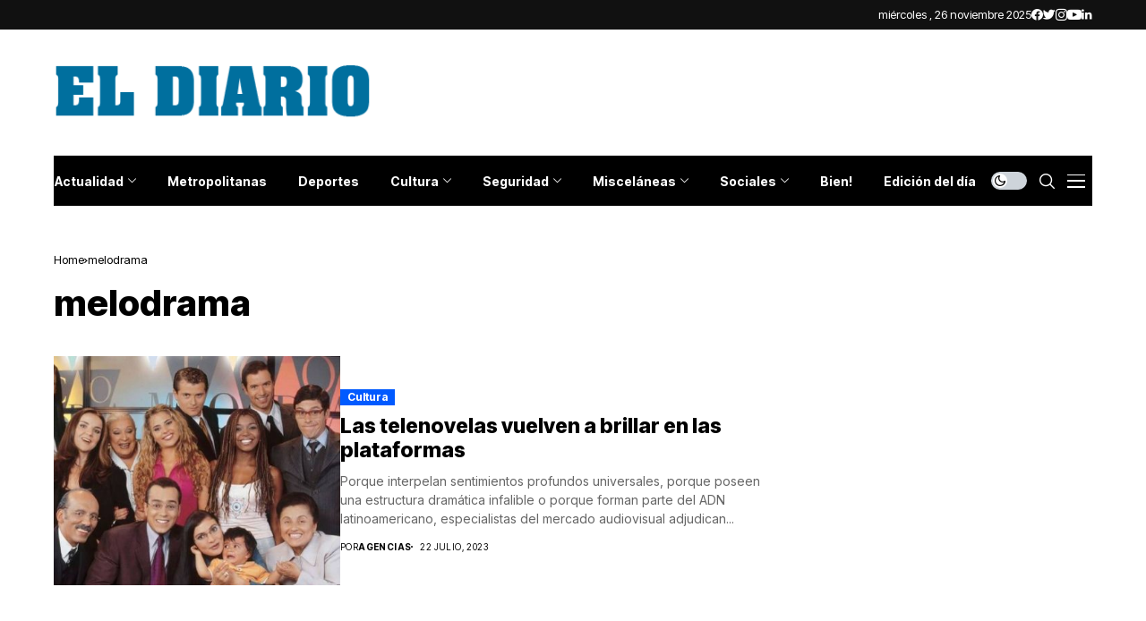

--- FILE ---
content_type: text/html; charset=UTF-8
request_url: https://www.eldiario.com.ar/tag/melodrama/
body_size: 46892
content:
<!DOCTYPE html>
<!--[if IE 9 ]><html class="ie ie9" lang="es-AR"><![endif]-->
   <html lang="es-AR">
      <head>
         <meta charset="UTF-8">
         <meta name="viewport" content="width=device-width, initial-scale=1, maximum-scale=1">
                  <title>melodrama &#8211; El Diario Paraná</title>
<meta name='robots' content='max-image-preview:large' />
<link rel="preconnect" href="https://fonts.gstatic.com" crossorigin><script src="/cdn-cgi/scripts/7d0fa10a/cloudflare-static/rocket-loader.min.js" data-cf-settings="1477eeb3a7f46d5483c868cd-|49"></script><link rel="preload" as="style" onload="this.onload=null;this.rel='stylesheet'" id="wesper_fonts_url_preload" href="https://fonts.googleapis.com/css?family=Inter+Tight%3A800%7CInter%3A400%7CInter+Tight%3A700%2C%2C500%2C700%2C400%2C&amp;display=swap" crossorigin><noscript><link rel="stylesheet" href="https://fonts.googleapis.com/css?family=Inter+Tight%3A800%7CInter%3A400%7CInter+Tight%3A700%2C%2C500%2C700%2C400%2C&amp;display=swap"></noscript><link rel='dns-prefetch' href='//fonts.googleapis.com' />
<link rel="alternate" type="application/rss+xml" title="El Diario Paraná &raquo; Feed" href="https://www.eldiario.com.ar/feed/" />
<link rel="alternate" type="application/rss+xml" title="El Diario Paraná &raquo; melodrama RSS de la etiqueta" href="https://www.eldiario.com.ar/tag/melodrama/feed/" />
<script type="1477eeb3a7f46d5483c868cd-text/javascript">
window._wpemojiSettings = {"baseUrl":"https:\/\/s.w.org\/images\/core\/emoji\/14.0.0\/72x72\/","ext":".png","svgUrl":"https:\/\/s.w.org\/images\/core\/emoji\/14.0.0\/svg\/","svgExt":".svg","source":{"concatemoji":"https:\/\/www.eldiario.com.ar\/wp-includes\/js\/wp-emoji-release.min.js?ver=6.3"}};
/*! This file is auto-generated */
!function(i,n){var o,s,e;function c(e){try{var t={supportTests:e,timestamp:(new Date).valueOf()};sessionStorage.setItem(o,JSON.stringify(t))}catch(e){}}function p(e,t,n){e.clearRect(0,0,e.canvas.width,e.canvas.height),e.fillText(t,0,0);var t=new Uint32Array(e.getImageData(0,0,e.canvas.width,e.canvas.height).data),r=(e.clearRect(0,0,e.canvas.width,e.canvas.height),e.fillText(n,0,0),new Uint32Array(e.getImageData(0,0,e.canvas.width,e.canvas.height).data));return t.every(function(e,t){return e===r[t]})}function u(e,t,n){switch(t){case"flag":return n(e,"\ud83c\udff3\ufe0f\u200d\u26a7\ufe0f","\ud83c\udff3\ufe0f\u200b\u26a7\ufe0f")?!1:!n(e,"\ud83c\uddfa\ud83c\uddf3","\ud83c\uddfa\u200b\ud83c\uddf3")&&!n(e,"\ud83c\udff4\udb40\udc67\udb40\udc62\udb40\udc65\udb40\udc6e\udb40\udc67\udb40\udc7f","\ud83c\udff4\u200b\udb40\udc67\u200b\udb40\udc62\u200b\udb40\udc65\u200b\udb40\udc6e\u200b\udb40\udc67\u200b\udb40\udc7f");case"emoji":return!n(e,"\ud83e\udef1\ud83c\udffb\u200d\ud83e\udef2\ud83c\udfff","\ud83e\udef1\ud83c\udffb\u200b\ud83e\udef2\ud83c\udfff")}return!1}function f(e,t,n){var r="undefined"!=typeof WorkerGlobalScope&&self instanceof WorkerGlobalScope?new OffscreenCanvas(300,150):i.createElement("canvas"),a=r.getContext("2d",{willReadFrequently:!0}),o=(a.textBaseline="top",a.font="600 32px Arial",{});return e.forEach(function(e){o[e]=t(a,e,n)}),o}function t(e){var t=i.createElement("script");t.src=e,t.defer=!0,i.head.appendChild(t)}"undefined"!=typeof Promise&&(o="wpEmojiSettingsSupports",s=["flag","emoji"],n.supports={everything:!0,everythingExceptFlag:!0},e=new Promise(function(e){i.addEventListener("DOMContentLoaded",e,{once:!0})}),new Promise(function(t){var n=function(){try{var e=JSON.parse(sessionStorage.getItem(o));if("object"==typeof e&&"number"==typeof e.timestamp&&(new Date).valueOf()<e.timestamp+604800&&"object"==typeof e.supportTests)return e.supportTests}catch(e){}return null}();if(!n){if("undefined"!=typeof Worker&&"undefined"!=typeof OffscreenCanvas&&"undefined"!=typeof URL&&URL.createObjectURL&&"undefined"!=typeof Blob)try{var e="postMessage("+f.toString()+"("+[JSON.stringify(s),u.toString(),p.toString()].join(",")+"));",r=new Blob([e],{type:"text/javascript"}),a=new Worker(URL.createObjectURL(r),{name:"wpTestEmojiSupports"});return void(a.onmessage=function(e){c(n=e.data),a.terminate(),t(n)})}catch(e){}c(n=f(s,u,p))}t(n)}).then(function(e){for(var t in e)n.supports[t]=e[t],n.supports.everything=n.supports.everything&&n.supports[t],"flag"!==t&&(n.supports.everythingExceptFlag=n.supports.everythingExceptFlag&&n.supports[t]);n.supports.everythingExceptFlag=n.supports.everythingExceptFlag&&!n.supports.flag,n.DOMReady=!1,n.readyCallback=function(){n.DOMReady=!0}}).then(function(){return e}).then(function(){var e;n.supports.everything||(n.readyCallback(),(e=n.source||{}).concatemoji?t(e.concatemoji):e.wpemoji&&e.twemoji&&(t(e.twemoji),t(e.wpemoji)))}))}((window,document),window._wpemojiSettings);
</script>
<style>
img.wp-smiley,
img.emoji {
	display: inline !important;
	border: none !important;
	box-shadow: none !important;
	height: 1em !important;
	width: 1em !important;
	margin: 0 0.07em !important;
	vertical-align: -0.1em !important;
	background: none !important;
	padding: 0 !important;
}
</style>
	<link rel='stylesheet' id='wp-block-library-css' href='https://www.eldiario.com.ar/wp-includes/css/dist/block-library/style.min.css?ver=6.3' media='all' />
<style id='wp-block-library-theme-inline-css'>
.wp-block-audio figcaption{color:#555;font-size:13px;text-align:center}.is-dark-theme .wp-block-audio figcaption{color:hsla(0,0%,100%,.65)}.wp-block-audio{margin:0 0 1em}.wp-block-code{border:1px solid #ccc;border-radius:4px;font-family:Menlo,Consolas,monaco,monospace;padding:.8em 1em}.wp-block-embed figcaption{color:#555;font-size:13px;text-align:center}.is-dark-theme .wp-block-embed figcaption{color:hsla(0,0%,100%,.65)}.wp-block-embed{margin:0 0 1em}.blocks-gallery-caption{color:#555;font-size:13px;text-align:center}.is-dark-theme .blocks-gallery-caption{color:hsla(0,0%,100%,.65)}.wp-block-image figcaption{color:#555;font-size:13px;text-align:center}.is-dark-theme .wp-block-image figcaption{color:hsla(0,0%,100%,.65)}.wp-block-image{margin:0 0 1em}.wp-block-pullquote{border-bottom:4px solid;border-top:4px solid;color:currentColor;margin-bottom:1.75em}.wp-block-pullquote cite,.wp-block-pullquote footer,.wp-block-pullquote__citation{color:currentColor;font-size:.8125em;font-style:normal;text-transform:uppercase}.wp-block-quote{border-left:.25em solid;margin:0 0 1.75em;padding-left:1em}.wp-block-quote cite,.wp-block-quote footer{color:currentColor;font-size:.8125em;font-style:normal;position:relative}.wp-block-quote.has-text-align-right{border-left:none;border-right:.25em solid;padding-left:0;padding-right:1em}.wp-block-quote.has-text-align-center{border:none;padding-left:0}.wp-block-quote.is-large,.wp-block-quote.is-style-large,.wp-block-quote.is-style-plain{border:none}.wp-block-search .wp-block-search__label{font-weight:700}.wp-block-search__button{border:1px solid #ccc;padding:.375em .625em}:where(.wp-block-group.has-background){padding:1.25em 2.375em}.wp-block-separator.has-css-opacity{opacity:.4}.wp-block-separator{border:none;border-bottom:2px solid;margin-left:auto;margin-right:auto}.wp-block-separator.has-alpha-channel-opacity{opacity:1}.wp-block-separator:not(.is-style-wide):not(.is-style-dots){width:100px}.wp-block-separator.has-background:not(.is-style-dots){border-bottom:none;height:1px}.wp-block-separator.has-background:not(.is-style-wide):not(.is-style-dots){height:2px}.wp-block-table{margin:0 0 1em}.wp-block-table td,.wp-block-table th{word-break:normal}.wp-block-table figcaption{color:#555;font-size:13px;text-align:center}.is-dark-theme .wp-block-table figcaption{color:hsla(0,0%,100%,.65)}.wp-block-video figcaption{color:#555;font-size:13px;text-align:center}.is-dark-theme .wp-block-video figcaption{color:hsla(0,0%,100%,.65)}.wp-block-video{margin:0 0 1em}.wp-block-template-part.has-background{margin-bottom:0;margin-top:0;padding:1.25em 2.375em}
</style>
<style id='classic-theme-styles-inline-css'>
/*! This file is auto-generated */
.wp-block-button__link{color:#fff;background-color:#32373c;border-radius:9999px;box-shadow:none;text-decoration:none;padding:calc(.667em + 2px) calc(1.333em + 2px);font-size:1.125em}.wp-block-file__button{background:#32373c;color:#fff;text-decoration:none}
</style>
<style id='global-styles-inline-css'>
body{--wp--preset--color--black: #000000;--wp--preset--color--cyan-bluish-gray: #abb8c3;--wp--preset--color--white: #ffffff;--wp--preset--color--pale-pink: #f78da7;--wp--preset--color--vivid-red: #cf2e2e;--wp--preset--color--luminous-vivid-orange: #ff6900;--wp--preset--color--luminous-vivid-amber: #fcb900;--wp--preset--color--light-green-cyan: #7bdcb5;--wp--preset--color--vivid-green-cyan: #00d084;--wp--preset--color--pale-cyan-blue: #8ed1fc;--wp--preset--color--vivid-cyan-blue: #0693e3;--wp--preset--color--vivid-purple: #9b51e0;--wp--preset--gradient--vivid-cyan-blue-to-vivid-purple: linear-gradient(135deg,rgba(6,147,227,1) 0%,rgb(155,81,224) 100%);--wp--preset--gradient--light-green-cyan-to-vivid-green-cyan: linear-gradient(135deg,rgb(122,220,180) 0%,rgb(0,208,130) 100%);--wp--preset--gradient--luminous-vivid-amber-to-luminous-vivid-orange: linear-gradient(135deg,rgba(252,185,0,1) 0%,rgba(255,105,0,1) 100%);--wp--preset--gradient--luminous-vivid-orange-to-vivid-red: linear-gradient(135deg,rgba(255,105,0,1) 0%,rgb(207,46,46) 100%);--wp--preset--gradient--very-light-gray-to-cyan-bluish-gray: linear-gradient(135deg,rgb(238,238,238) 0%,rgb(169,184,195) 100%);--wp--preset--gradient--cool-to-warm-spectrum: linear-gradient(135deg,rgb(74,234,220) 0%,rgb(151,120,209) 20%,rgb(207,42,186) 40%,rgb(238,44,130) 60%,rgb(251,105,98) 80%,rgb(254,248,76) 100%);--wp--preset--gradient--blush-light-purple: linear-gradient(135deg,rgb(255,206,236) 0%,rgb(152,150,240) 100%);--wp--preset--gradient--blush-bordeaux: linear-gradient(135deg,rgb(254,205,165) 0%,rgb(254,45,45) 50%,rgb(107,0,62) 100%);--wp--preset--gradient--luminous-dusk: linear-gradient(135deg,rgb(255,203,112) 0%,rgb(199,81,192) 50%,rgb(65,88,208) 100%);--wp--preset--gradient--pale-ocean: linear-gradient(135deg,rgb(255,245,203) 0%,rgb(182,227,212) 50%,rgb(51,167,181) 100%);--wp--preset--gradient--electric-grass: linear-gradient(135deg,rgb(202,248,128) 0%,rgb(113,206,126) 100%);--wp--preset--gradient--midnight: linear-gradient(135deg,rgb(2,3,129) 0%,rgb(40,116,252) 100%);--wp--preset--font-size--small: 13px;--wp--preset--font-size--medium: 20px;--wp--preset--font-size--large: 36px;--wp--preset--font-size--x-large: 42px;--wp--preset--spacing--20: 0.44rem;--wp--preset--spacing--30: 0.67rem;--wp--preset--spacing--40: 1rem;--wp--preset--spacing--50: 1.5rem;--wp--preset--spacing--60: 2.25rem;--wp--preset--spacing--70: 3.38rem;--wp--preset--spacing--80: 5.06rem;--wp--preset--shadow--natural: 6px 6px 9px rgba(0, 0, 0, 0.2);--wp--preset--shadow--deep: 12px 12px 50px rgba(0, 0, 0, 0.4);--wp--preset--shadow--sharp: 6px 6px 0px rgba(0, 0, 0, 0.2);--wp--preset--shadow--outlined: 6px 6px 0px -3px rgba(255, 255, 255, 1), 6px 6px rgba(0, 0, 0, 1);--wp--preset--shadow--crisp: 6px 6px 0px rgba(0, 0, 0, 1);}:where(.is-layout-flex){gap: 0.5em;}:where(.is-layout-grid){gap: 0.5em;}body .is-layout-flow > .alignleft{float: left;margin-inline-start: 0;margin-inline-end: 2em;}body .is-layout-flow > .alignright{float: right;margin-inline-start: 2em;margin-inline-end: 0;}body .is-layout-flow > .aligncenter{margin-left: auto !important;margin-right: auto !important;}body .is-layout-constrained > .alignleft{float: left;margin-inline-start: 0;margin-inline-end: 2em;}body .is-layout-constrained > .alignright{float: right;margin-inline-start: 2em;margin-inline-end: 0;}body .is-layout-constrained > .aligncenter{margin-left: auto !important;margin-right: auto !important;}body .is-layout-constrained > :where(:not(.alignleft):not(.alignright):not(.alignfull)){max-width: var(--wp--style--global--content-size);margin-left: auto !important;margin-right: auto !important;}body .is-layout-constrained > .alignwide{max-width: var(--wp--style--global--wide-size);}body .is-layout-flex{display: flex;}body .is-layout-flex{flex-wrap: wrap;align-items: center;}body .is-layout-flex > *{margin: 0;}body .is-layout-grid{display: grid;}body .is-layout-grid > *{margin: 0;}:where(.wp-block-columns.is-layout-flex){gap: 2em;}:where(.wp-block-columns.is-layout-grid){gap: 2em;}:where(.wp-block-post-template.is-layout-flex){gap: 1.25em;}:where(.wp-block-post-template.is-layout-grid){gap: 1.25em;}.has-black-color{color: var(--wp--preset--color--black) !important;}.has-cyan-bluish-gray-color{color: var(--wp--preset--color--cyan-bluish-gray) !important;}.has-white-color{color: var(--wp--preset--color--white) !important;}.has-pale-pink-color{color: var(--wp--preset--color--pale-pink) !important;}.has-vivid-red-color{color: var(--wp--preset--color--vivid-red) !important;}.has-luminous-vivid-orange-color{color: var(--wp--preset--color--luminous-vivid-orange) !important;}.has-luminous-vivid-amber-color{color: var(--wp--preset--color--luminous-vivid-amber) !important;}.has-light-green-cyan-color{color: var(--wp--preset--color--light-green-cyan) !important;}.has-vivid-green-cyan-color{color: var(--wp--preset--color--vivid-green-cyan) !important;}.has-pale-cyan-blue-color{color: var(--wp--preset--color--pale-cyan-blue) !important;}.has-vivid-cyan-blue-color{color: var(--wp--preset--color--vivid-cyan-blue) !important;}.has-vivid-purple-color{color: var(--wp--preset--color--vivid-purple) !important;}.has-black-background-color{background-color: var(--wp--preset--color--black) !important;}.has-cyan-bluish-gray-background-color{background-color: var(--wp--preset--color--cyan-bluish-gray) !important;}.has-white-background-color{background-color: var(--wp--preset--color--white) !important;}.has-pale-pink-background-color{background-color: var(--wp--preset--color--pale-pink) !important;}.has-vivid-red-background-color{background-color: var(--wp--preset--color--vivid-red) !important;}.has-luminous-vivid-orange-background-color{background-color: var(--wp--preset--color--luminous-vivid-orange) !important;}.has-luminous-vivid-amber-background-color{background-color: var(--wp--preset--color--luminous-vivid-amber) !important;}.has-light-green-cyan-background-color{background-color: var(--wp--preset--color--light-green-cyan) !important;}.has-vivid-green-cyan-background-color{background-color: var(--wp--preset--color--vivid-green-cyan) !important;}.has-pale-cyan-blue-background-color{background-color: var(--wp--preset--color--pale-cyan-blue) !important;}.has-vivid-cyan-blue-background-color{background-color: var(--wp--preset--color--vivid-cyan-blue) !important;}.has-vivid-purple-background-color{background-color: var(--wp--preset--color--vivid-purple) !important;}.has-black-border-color{border-color: var(--wp--preset--color--black) !important;}.has-cyan-bluish-gray-border-color{border-color: var(--wp--preset--color--cyan-bluish-gray) !important;}.has-white-border-color{border-color: var(--wp--preset--color--white) !important;}.has-pale-pink-border-color{border-color: var(--wp--preset--color--pale-pink) !important;}.has-vivid-red-border-color{border-color: var(--wp--preset--color--vivid-red) !important;}.has-luminous-vivid-orange-border-color{border-color: var(--wp--preset--color--luminous-vivid-orange) !important;}.has-luminous-vivid-amber-border-color{border-color: var(--wp--preset--color--luminous-vivid-amber) !important;}.has-light-green-cyan-border-color{border-color: var(--wp--preset--color--light-green-cyan) !important;}.has-vivid-green-cyan-border-color{border-color: var(--wp--preset--color--vivid-green-cyan) !important;}.has-pale-cyan-blue-border-color{border-color: var(--wp--preset--color--pale-cyan-blue) !important;}.has-vivid-cyan-blue-border-color{border-color: var(--wp--preset--color--vivid-cyan-blue) !important;}.has-vivid-purple-border-color{border-color: var(--wp--preset--color--vivid-purple) !important;}.has-vivid-cyan-blue-to-vivid-purple-gradient-background{background: var(--wp--preset--gradient--vivid-cyan-blue-to-vivid-purple) !important;}.has-light-green-cyan-to-vivid-green-cyan-gradient-background{background: var(--wp--preset--gradient--light-green-cyan-to-vivid-green-cyan) !important;}.has-luminous-vivid-amber-to-luminous-vivid-orange-gradient-background{background: var(--wp--preset--gradient--luminous-vivid-amber-to-luminous-vivid-orange) !important;}.has-luminous-vivid-orange-to-vivid-red-gradient-background{background: var(--wp--preset--gradient--luminous-vivid-orange-to-vivid-red) !important;}.has-very-light-gray-to-cyan-bluish-gray-gradient-background{background: var(--wp--preset--gradient--very-light-gray-to-cyan-bluish-gray) !important;}.has-cool-to-warm-spectrum-gradient-background{background: var(--wp--preset--gradient--cool-to-warm-spectrum) !important;}.has-blush-light-purple-gradient-background{background: var(--wp--preset--gradient--blush-light-purple) !important;}.has-blush-bordeaux-gradient-background{background: var(--wp--preset--gradient--blush-bordeaux) !important;}.has-luminous-dusk-gradient-background{background: var(--wp--preset--gradient--luminous-dusk) !important;}.has-pale-ocean-gradient-background{background: var(--wp--preset--gradient--pale-ocean) !important;}.has-electric-grass-gradient-background{background: var(--wp--preset--gradient--electric-grass) !important;}.has-midnight-gradient-background{background: var(--wp--preset--gradient--midnight) !important;}.has-small-font-size{font-size: var(--wp--preset--font-size--small) !important;}.has-medium-font-size{font-size: var(--wp--preset--font-size--medium) !important;}.has-large-font-size{font-size: var(--wp--preset--font-size--large) !important;}.has-x-large-font-size{font-size: var(--wp--preset--font-size--x-large) !important;}
.wp-block-navigation a:where(:not(.wp-element-button)){color: inherit;}
:where(.wp-block-post-template.is-layout-flex){gap: 1.25em;}:where(.wp-block-post-template.is-layout-grid){gap: 1.25em;}
:where(.wp-block-columns.is-layout-flex){gap: 2em;}:where(.wp-block-columns.is-layout-grid){gap: 2em;}
.wp-block-pullquote{font-size: 1.5em;line-height: 1.6;}
</style>
<link rel='stylesheet' id='contact-form-7-css' href='https://www.eldiario.com.ar/wp-content/plugins/contact-form-7/includes/css/styles.css?ver=5.7.7' media='all' />

<link rel='stylesheet' id='wesper_layout-css' href='https://www.eldiario.com.ar/wp-content/themes/wesper/css/layout.css?ver=1.0.8' media='all' />
<link rel='stylesheet' id='wesper_style-css' href='https://www.eldiario.com.ar/wp-content/themes/wesper/style.css?ver=1.0.8' media='all' />
<style id='wesper_style-inline-css'>
body.options_dark_skin{ --jl-main-color: #005aff; --jl-bg-color: #111; --jl-txt-color: #FFF; --jl-btn-bg: #454545; --jl-comment-btn-link: #454545; --jl-comment-btn-linkc: #FFF; --jl-menu-bg: #2f2f2f; --jl-menu-line-color: #2f2f2f; --jl-menu-color: #FFF; --jl-sub-bg-color: #222; --jl-sub-menu-color: #FFF; --jl-sub-line-color: #464646; --jl-topbar-bg: #2f2f2f; --jl-topbar-color: #FFF; --jl-logo-bg: #111; --jl-logo-color: #FFF; --jl-single-color: #FFF; --jl-single-link-color: #005aff; --jl-single-link-hcolor: #005aff; --jl-except-color: #ddd; --jl-meta-color: #ddd; --jl-post-line-color: #49494b; --jl-author-bg: #454545; --jl-foot-bg: #000; --jl-foot-color: #dcdcdc; --jl-foot-link: #ffffff; --jl-foot-hlink: #005aff; --jl-foot-head: #005aff; --jl-foot-line: #49494b; } body{ --jl-main-width: 1200px; --jl-main-color: #005aff; --jl-bg-color: #FFF; --jl-txt-color: #000; --jl-txt-light: #FFF; --jl-btn-bg: #000; --jl-comment-btn-link: #F1F1F1; --jl-comment-btn-linkc: #000; --jl-desc-light: #ddd; --jl-meta-light: #bbb; --jl-button-radius: 0px; --jl-load-more-radius: 0px; --jl-load-more-width: 200px; --jl-load-more-height: 38px; --jl-menu-bg: #000000; --jl-menu-line-color: #eeeeee; --jl-menu-color: #ffffff; --jl-sub-bg-color: #f7f7f6; --jl-sub-menu-color: #000; --jl-sub-line-color: #ebebe3; --jl-topbar-bg: #111111; --jl-topbar-color: #FFF; --jl-topbar-height: 33px; --jl-topbar-size: 13px; --jl-logo-bg: #FFF; --jl-logo-color: #000; --jl-single-title-size: 40px; --jl-single-color: #676767; --jl-single-link-color: #005aff; --jl-single-link-hcolor: #005aff; --jl-except-color: #666; --jl-meta-color: #0a0a0a; --jl-post-line-color: #e9ecef; --jl-author-bg: #f8f7f5; --jl-post-related-size: 18px; --jl-foot-bg: #111; --jl-foot-color: #dcdcdc; --jl-foot-link: #ffffff; --jl-foot-hlink: #005aff; --jl-foot-head: #005aff; --jl-foot-line: #49494b; --jl-foot-menu-col: 2; --jl-foot-title-size: 18px; --jl-foot-font-size: 14px; --jl-foot-copyright: 13px; --jl-foot-menu-size: 13px; --jl-body-font: Inter; --jl-body-font-size: 14px; --jl-body-font-weight: 400; --jl-body-line-height: 1.5; --jl-logo-width: 360px; --jl-m-logo-width: 160px; --jl-s-logo-width: 190px; --jl-fot-logo-width: 150px; --jl-title-font: Inter Tight; --jl-title-font-weight: 800; --jl-title-transform: none; --jl-title-space: 0em; --jl-title-line-height: 1.2; --jl-content-font-size: 16px; --jl-content-line-height: 1.8; --jl-sec-topbar-height: 33px; --jl-sec-menu-height: 58px; --jl-sec-logo-height: 140px; --jl-menu-font: Inter Tight; --jl-menu-font-size: 14px; --jl-menu-font-weight: 700; --jl-menu-transform: none; --jl-menu-space: 0em; --jl-spacing-menu: 35px; --jl-submenu-font-size: 14px; --jl-submenu-font-weight: 500; --jl-submenu-transform: capitalize; --jl-submenu-space: 0em; --jl-cat-font-size: 12px; --jl-cat-font-weight: 700; --jl-cat-font-space: 0em; --jl-cat-transform: capitalize; --jl-meta-font-size: 10px; --jl-meta-font-weight: 400; --jl-meta-a-font-weight: 600; --jl-meta-font-space: .04em; --jl-meta-transform: uppercase; --jl-button-font-size: 13px; --jl-button-font-weight: 700; --jl-button-transform: capitalize; --jl-button-space: 0em; --jl-loadmore-font-size: 13px; --jl-loadmore-font-weight: 700; --jl-loadmore-transform: capitalize; --jl-loadmore-space: 0em; --jl-border-rounded: 0px; --jl-top-rounded: 60px; --jl-cookie-des-size: 13px; --jl-cookie-btn-size: 12px; --jl-cookie-btn-space: 0em; --jl-cookie-btn-transform: capitalize; --jl-widget-fsize: 18px; --jl-widget-space: 0em; --jl-widget-transform: capitalize; } .jl_lb3 .jl_cat_lbl, .jl_lb4 .jl_cat_lbl, .jl_lb5 .jl_cat_lbl, .jl_lb6 .jl_cat_lbl, .jl_lb7 .jl_cat_lbl{ padding: 2px 8px !important; border-radius:  !important; } .jlc-container{max-width: 1200px;} .logo_small_wrapper_table .logo_small_wrapper a .jl_logo_w { position: absolute;top: 0px;left: 0px;opacity: 0; } .logo_small_wrapper_table .logo_small_wrapper .logo_link img{ max-width: var(--jl-logo-width); } .jl_sleft_side .jl_smmain_side{ order: 1; padding-left: 20px; padding-right: 30px; } .jl_sleft_side .jl_smmain_con{ order: 2; } .jl_rd_wrap{ top: 0; } .jl_rd_read{ height: 5px; background-color: #8100ff; background-image: linear-gradient(to right, #ff0080 0%, #8100ff 100%); } .cat-item-1 span{background: #1da5ba}.jl_cat_cid_1 .jl_cm_count{background: #1da5ba !important;}.jl_cat_opt4 .jl_cat_opt_w.jl_cat_cid_1{background: #1da5ba !important;}.jl_cat_txt.jl_cat1:before{background: #1da5ba;}.jl_cat_lbl.jl_cat1{background: #1da5ba;}
</style>
<link rel='stylesheet' id='magnific-popup-css' href='https://www.eldiario.com.ar/wp-content/themes/wesper/css/magnific-popup.css?ver=1.0.8' media='all' />
<link rel='stylesheet' id='swiper-css' href='https://www.eldiario.com.ar/wp-content/plugins/elementor/assets/lib/swiper/v8/css/swiper.min.css?ver=8.4.5' media='all' />
<link rel='stylesheet' id='elementor-frontend-css' href='https://www.eldiario.com.ar/wp-content/plugins/elementor/assets/css/frontend.min.css?ver=3.27.7' media='all' />
<link rel='stylesheet' id='elementor-post-12626-css' href='https://www.eldiario.com.ar/wp-content/uploads/elementor/css/post-12626.css?ver=1734666462' media='all' />
<link rel='stylesheet' id='elementor-post-12383-css' href='https://www.eldiario.com.ar/wp-content/uploads/elementor/css/post-12383.css?ver=1734666462' media='all' />
<link rel='stylesheet' id='elementor-post-12224-css' href='https://www.eldiario.com.ar/wp-content/uploads/elementor/css/post-12224.css?ver=1734666462' media='all' />
<script src='https://www.eldiario.com.ar/wp-includes/js/jquery/jquery.min.js?ver=3.7.0' id='jquery-core-js' type="1477eeb3a7f46d5483c868cd-text/javascript"></script>
<script src='https://www.eldiario.com.ar/wp-includes/js/jquery/jquery-migrate.min.js?ver=3.4.1' id='jquery-migrate-js' type="1477eeb3a7f46d5483c868cd-text/javascript"></script>
<link rel="preload" href="https://www.eldiario.com.ar/wp-content/themes/wesper/css/fonts/jl_font.woff" as="font" type="font/woff" crossorigin="anonymous"> <link rel="https://api.w.org/" href="https://www.eldiario.com.ar/wp-json/" /><link rel="alternate" type="application/json" href="https://www.eldiario.com.ar/wp-json/wp/v2/tags/18887" /><link rel="EditURI" type="application/rsd+xml" title="RSD" href="https://www.eldiario.com.ar/xmlrpc.php?rsd" />
<meta name="generator" content="WordPress 6.3" />

<!-- This site is using AdRotate v5.12.2 to display their advertisements - https://ajdg.solutions/ -->
<!-- AdRotate CSS -->
<style media="screen">
	.g { margin:0px; padding:0px; overflow:hidden; line-height:1; zoom:1; }
	.g img { height:auto; }
	.g-col { position:relative; float:left; }
	.g-col:first-child { margin-left: 0; }
	.g-col:last-child { margin-right: 0; }
	@media only screen and (max-width: 480px) {
		.g-col, .g-dyn, .g-single { width:100%; margin-left:0; margin-right:0; }
	}
</style>
<!-- /AdRotate CSS -->

	<meta name="description" content="El portal de noticias de ENTRE RIOS">
    <meta property="og:image" content="http://localhost/meg/wesper10/wp-content/uploads/sites/95/2022/10/spikeball-At93ri6DCNY-unsplash-1400x933-1.jpg">
    <meta property="og:title" content="El Diario Paraná">
    <meta property="og:url" content="https://www.eldiario.com.ar/2023/07/22/las-telenovelas-vuelven-a-brillar-en-las-plataformas/">
    <meta property="og:site_name" content="El Diario Paraná">
	<meta property="og:description" content="El portal de noticias de ENTRE RIOS">
    <script type="1477eeb3a7f46d5483c868cd-text/javascript">
  var adzone = adzone||{}; 
  window.googletag = window.googletag || {cmd: []};
  (function(adzone) { 
    adzone.c=[]; adzone.m=function(e) { if(e.data && e.data.m =="adzone") { adzone.c.push({ m: e }); adzone.r && adzone.r(); } }; 
    window.addEventListener ? window.addEventListener("message", adzone.m, !1) : window.attachEvent && window.attachEvent("message", adzone.m); 
    googletag.cmd.push(function() { googletag.pubads().addEventListener("slotRenderEnded", function(e) { adzone.c.push({r: e}); adzone.r && adzone.r() } ) }); 
  })(adzone);
</script>

<script async src="https://s-adzone.com/c/28_eldiario.js" type="1477eeb3a7f46d5483c868cd-text/javascript"></script>
<style>adzone_float {display:none!important}</style>


<!-- Google tag (gtag.js) -->
<script async src="https://www.googletagmanager.com/gtag/js?id=G-Z3LP0XBNRB" type="1477eeb3a7f46d5483c868cd-text/javascript"></script>
<script type="1477eeb3a7f46d5483c868cd-text/javascript">
  window.dataLayer = window.dataLayer || [];
  function gtag(){dataLayer.push(arguments);}
  gtag('js', new Date());

  gtag('config', 'G-Z3LP0XBNRB');
</script>

<meta name="generator" content="Elementor 3.27.7; features: additional_custom_breakpoints; settings: css_print_method-external, google_font-enabled, font_display-swap">
			<style>
				.e-con.e-parent:nth-of-type(n+4):not(.e-lazyloaded):not(.e-no-lazyload),
				.e-con.e-parent:nth-of-type(n+4):not(.e-lazyloaded):not(.e-no-lazyload) * {
					background-image: none !important;
				}
				@media screen and (max-height: 1024px) {
					.e-con.e-parent:nth-of-type(n+3):not(.e-lazyloaded):not(.e-no-lazyload),
					.e-con.e-parent:nth-of-type(n+3):not(.e-lazyloaded):not(.e-no-lazyload) * {
						background-image: none !important;
					}
				}
				@media screen and (max-height: 640px) {
					.e-con.e-parent:nth-of-type(n+2):not(.e-lazyloaded):not(.e-no-lazyload),
					.e-con.e-parent:nth-of-type(n+2):not(.e-lazyloaded):not(.e-no-lazyload) * {
						background-image: none !important;
					}
				}
			</style>
			<link rel="icon" href="https://www.eldiario.com.ar/wp-content/uploads/2023/03/cropped-ed_512-150x150.png" sizes="32x32" />
<link rel="icon" href="https://www.eldiario.com.ar/wp-content/uploads/2023/03/cropped-ed_512-300x300.png" sizes="192x192" />
<link rel="apple-touch-icon" href="https://www.eldiario.com.ar/wp-content/uploads/2023/03/cropped-ed_512-300x300.png" />
<meta name="msapplication-TileImage" content="https://www.eldiario.com.ar/wp-content/uploads/2023/03/cropped-ed_512-300x300.png" />
		<style id="wp-custom-css">
			.wp-block-image, .wp-block-embed, .wp-block-gallery { margin-top: calc(30px + .25vw); margin-bottom: calc(30px + .25vw) !important; } .logo_small_wrapper_table .logo_small_wrapper .logo_link > h1, .logo_small_wrapper_table .logo_small_wrapper .logo_link > span { display: flex; margin: 0px; padding: 0px; }/* elementor category */ .elementor-widget-wp-widget-categories h5{ display: none; } .elementor-widget-wp-widget-categories ul{ list-style: none; padding: 0px 0px 0px 15px !important; margin: 0px; display: flex; flex-direction: column; gap: 7px; } .elementor-widget-wp-widget-categories ul li{ margin-bottom: 0 !important; list-style: none; font-family: var(--jl-menu-font); font-size: 14px; font-weight: var(--jl-cat-font-weight); display: flex; flex-direction: column; gap: 7px; } .elementor-widget-wp-widget-categories ul li a{ display: inline-flex; align-items: center; width: 100%; } .elementor-widget-wp-widget-categories ul li a:before{ content: ''; position: absolute; margin-left: -15px; border: solid currentcolor; border-width: 0 1px 1px 0; display: inline-block; padding: 2px; vertical-align: middle; transform: rotate(-45deg); -webkit-transform: rotate(-45deg); } .elementor-widget-wp-widget-categories span{ margin-right: 0px; margin-left: auto; color: #fff; text-align: center; min-width: 24px; height: 24px; line-height: 24px; border-radius: 4px; padding: 0px 5px; font-size: 80%; }

.jl_lmore_c .jl-load-link {
	font-size:0px;
}
.jl_lmore_c .jl-load-link:after {
	content:"Más noticias";
	font-size:14px;
}

		</style>
		<style>
.ai-viewports                 {--ai: 1;}
.ai-viewport-3                { display: none !important;}
.ai-viewport-2                { display: none !important;}
.ai-viewport-1                { display: inherit !important;}
.ai-viewport-0                { display: none !important;}
@media (min-width: 768px) and (max-width: 979px) {
.ai-viewport-1                { display: none !important;}
.ai-viewport-2                { display: inherit !important;}
}
@media (max-width: 767px) {
.ai-viewport-1                { display: none !important;}
.ai-viewport-3                { display: inherit !important;}
}
.ai-rotate {position: relative;}
.ai-rotate-hidden {visibility: hidden;}
.ai-rotate-hidden-2 {position: absolute; top: 0; left: 0; width: 100%; height: 100%;}
.ai-list-data, .ai-ip-data, .ai-filter-check, .ai-fallback, .ai-list-block, .ai-list-block-ip, .ai-list-block-filter {visibility: hidden; position: absolute; width: 50%; height: 1px; top: -1000px; z-index: -9999; margin: 0px!important;}
.ai-list-data, .ai-ip-data, .ai-filter-check, .ai-fallback {min-width: 1px;}
</style>
         
      </head>
      <body class="archive tag tag-melodrama tag-18887 wp-embed-responsive logo_foot_white logo_sticky_white jl_weg_title jl_sright_side jl_nav_stick jl_nav_active jl_nav_slide mobile_nav_class is-lazyload   jl_en_day_night jl-has-sidebar jl_tcolor elementor-default elementor-kit-13">         
        <div id="gpt-previo"  class="adzone_float" >
	<script type="1477eeb3a7f46d5483c868cd-text/javascript">
    window.googletag = window.googletag || {cmd: []};
    googletag.cmd.push(function() {
    var mapping1 = googletag.sizeMapping()
                            .addSize([1024, 10], [[1000, 540]])
                            .addSize([10, 10], [[320, 480]])
                            .build();
    googletag.defineSlot('/21912588402/ElDiariodeParana/ED_ITTprevio', [[320, 480], [1000, 540]], 'gpt-previo')
							.defineSizeMapping(mapping1)
							.addService(googletag.pubads()); 
    googletag.pubads().enableSingleRequest();
    googletag.enableServices();
    googletag.display('gpt-previo');
    });
	</script>
</div>
         <div class="options_layout_wrapper jl_clear_at">
         <div class="options_layout_container tp_head_off">
         <header class="jlc-hmain-w jlc-hop8 jl_base_menu jl_md_main">    
    <div class="jlc-top-w">
        <div class="jlc-container">
            <div class="jlc-row">
                <div class="jlc-col-md-12">    
                    <div class="jl_thc">
                        <div class="jl_htl">
                                                                                        <div class="jl_hlnav">
                                    <div class="menu-primary-container navigation_wrapper">
                                                                        </div>  
                                </div>
                                                    </div>
                        <div class="jl_htr">
                                                    <div class="jl_topbar_date">
                                miércoles ,  26  noviembre 2025                            </div>
					                                                                                        <div class="jl_hrsh"><ul class="jl_sh_ic_li">
                <li class="jl_facebook"><a href="https://www.facebook.com/ElDiarioParana/" target="_blank"><i class="jli-facebook"></i></a></li>
                        <li class="jl_twitter"><a href="https://twitter.com/eldiariocomar" target="_blank"><i class="jli-twitter"></i></a></li>
                        <li class="jl_instagram"><a href="https://www.instagram.com/eldiarioentrerios/" target="_blank"><i class="jli-instagram"></i></a></li>
                                <li class="jl_youtube"><a href="https://www.youtube.com/channel/UCscp3Qkn1Uh0O2JpuI1SkQQ" target="_blank"><i class="jli-youtube"></i></a></li>
                                                        <li class="jl_linkedin"><a href="https://ar.linkedin.com/company/eldiariodeentrerios" target="_blank"><i class="jli-linkedin"></i></a></li>
                                                                                                                        
                
        </ul></div>
                                                    </div>                                                
                    </div>
                </div>
            </div>
        </div>
    </div>
        <div class="jlc-hmain-logo">
    <div class="jlc-container">
            <div class="jlc-row">
                <div class="jlc-col-md-12">    
                    <div class="jl_hwrap">                        
                        <div class="logo_small_wrapper_table">
                                <div class="logo_small_wrapper">
                                <a class="logo_link" href="https://www.eldiario.com.ar/">
                                <span>
                                                                                                <img class="jl_logo_n" src="https://www.eldiario.com.ar/wp-content/uploads/2023/03/logo_eldiario-1.png" alt="El portal de noticias de ENTRE RIOS" />
                                                                                                                                <img class="jl_logo_w" src="https://www.eldiario.com.ar/wp-content/uploads/2023/03/Logo_blanco.png" alt="El portal de noticias de ENTRE RIOS" />
                                                                </span>
                                </a>
                                </div>
                        </div>
                        <div class="jl_header_sb">
                        <div id="custom_html-2" class="widget_text widget widget_custom_html"><div class="textwidget custom-html-widget"><script async src="https://securepubads.g.doubleclick.net/tag/js/gpt.js" type="1477eeb3a7f46d5483c868cd-text/javascript"></script>
<div id="gpt-passbackh">
  <script type="1477eeb3a7f46d5483c868cd-text/javascript">
    window.googletag = window.googletag || {cmd: []};
    googletag.cmd.push(function() {
    googletag.defineSlot('/21912588402/ElDiariodeParana/EDP500x100', [500, 100], 'gpt-passbackh').addService(googletag.pubads());
    googletag.enableServices();
    googletag.display('gpt-passbackh');
    });
  </script>
</div></div></div>                        </div>                        
                        <div class="search_header_menu jl_nav_mobile">                        
                        <div class="wesper_day_night jl_day_en">
	<span class="jl-night-toggle-icon">
		<span class="jl_moon">
			<i class="jli-moon"></i>
		</span>
		<span class="jl_sun">
			<i class="jli-sun"></i>
		</span>
	</span>
</div>
                            <div class="search_header_wrapper search_form_menu_personal_click"><i class="jli-search"></i></div>
                                                
                        <div class="menu_mobile_icons jl_tog_mob jl_desk_show"><div class="jlm_w"><span class="jlma"></span><span class="jlmb"></span><span class="jlmc"></span></div></div>
                        </div>                
                    </div>
                </div>
            </div>
        </div>
    </div>
<div class="jlc-hmain-in">
    <div class="jlc-container">
            <div class="jlc-row">
                <div class="jlc-col-md-12">    
                    <div class="jl_hwrap">                                         
                    <div class="menu-primary-container navigation_wrapper">
                                                        <ul id="menu-el_diario" class="jl_main_menu"><li class="menu-item menu-item-type-taxonomy menu-item-object-category menu-item-has-children"><a href="https://www.eldiario.com.ar/category/actualidad/"><span class="jl_mblt">Actualidad</span></a><ul class="sub-menu">	<li class="menu-item menu-item-type-taxonomy menu-item-object-category"><a href="https://www.eldiario.com.ar/category/actualidad/politica/"><span class="jl_mblt">Política</span></a></li>
	<li class="menu-item menu-item-type-taxonomy menu-item-object-category"><a href="https://www.eldiario.com.ar/category/actualidad/salud/"><span class="jl_mblt">Salud</span></a></li>
	<li class="menu-item menu-item-type-taxonomy menu-item-object-category"><a href="https://www.eldiario.com.ar/category/actualidad/educacion/"><span class="jl_mblt">Educación</span></a></li>
	<li class="menu-item menu-item-type-taxonomy menu-item-object-category"><a href="https://www.eldiario.com.ar/category/economia/"><span class="jl_mblt">Economía</span></a></li>
	<li class="menu-item menu-item-type-taxonomy menu-item-object-category"><a href="https://www.eldiario.com.ar/category/actualidad/ciencia-y-tecnologia/"><span class="jl_mblt">Ciencia y Tecnología</span></a></li>
	<li class="menu-item menu-item-type-taxonomy menu-item-object-category"><a href="https://www.eldiario.com.ar/category/actualidad/internacionales/"><span class="jl_mblt">Internacionales</span></a></li>

					</ul></li>
<li class="menu-item menu-item-type-taxonomy menu-item-object-category"><a href="https://www.eldiario.com.ar/category/metropolitanas/"><span class="jl_mblt">Metropolitanas</span></a></li>
<li class="menu-item menu-item-type-taxonomy menu-item-object-category"><a href="https://www.eldiario.com.ar/category/deportes/"><span class="jl_mblt">Deportes</span></a></li>
<li class="menu-item menu-item-type-taxonomy menu-item-object-category menu-item-has-children"><a href="https://www.eldiario.com.ar/category/cultura/"><span class="jl_mblt">Cultura</span></a><ul class="sub-menu">	<li class="menu-item menu-item-type-taxonomy menu-item-object-category"><a href="https://www.eldiario.com.ar/category/agenda-cultural/"><span class="jl_mblt">Agenda Cultural</span></a></li>
	<li class="menu-item menu-item-type-taxonomy menu-item-object-category"><a href="https://www.eldiario.com.ar/category/de-puno-y-letra/"><span class="jl_mblt">De Puño y Letra</span></a></li>
	<li class="menu-item menu-item-type-taxonomy menu-item-object-category"><a href="https://www.eldiario.com.ar/category/opiniones/"><span class="jl_mblt">Opiniones</span></a></li>
	<li class="menu-item menu-item-type-taxonomy menu-item-object-category"><a href="https://www.eldiario.com.ar/category/colaboradores/"><span class="jl_mblt">Colaboradores</span></a></li>

					</ul></li>
<li class="menu-item menu-item-type-taxonomy menu-item-object-category menu-item-has-children"><a href="https://www.eldiario.com.ar/category/seguridad/"><span class="jl_mblt">Seguridad</span></a><ul class="sub-menu">	<li class="menu-item menu-item-type-taxonomy menu-item-object-category"><a href="https://www.eldiario.com.ar/category/judiciales/"><span class="jl_mblt">Judiciales</span></a></li>
	<li class="menu-item menu-item-type-taxonomy menu-item-object-category"><a href="https://www.eldiario.com.ar/category/policiales/"><span class="jl_mblt">Policiales</span></a></li>

					</ul></li>
<li class="menu-item menu-item-type-taxonomy menu-item-object-category menu-item-has-children"><a href="https://www.eldiario.com.ar/category/miscelanias/"><span class="jl_mblt">Misceláneas</span></a><ul class="sub-menu">	<li class="menu-item menu-item-type-taxonomy menu-item-object-category"><a href="https://www.eldiario.com.ar/category/panoramicas/"><span class="jl_mblt">Panorámicas</span></a></li>
	<li class="menu-item menu-item-type-taxonomy menu-item-object-category"><a href="https://www.eldiario.com.ar/category/efemerides/"><span class="jl_mblt">Efemérides</span></a></li>

					</ul></li>
<li class="menu-item menu-item-type-taxonomy menu-item-object-category menu-item-has-children"><a href="https://www.eldiario.com.ar/category/sociales/"><span class="jl_mblt">Sociales</span></a><ul class="sub-menu">	<li class="menu-item menu-item-type-taxonomy menu-item-object-category"><a href="https://www.eldiario.com.ar/category/sociales/funebres/"><span class="jl_mblt">Fúnebres</span></a></li>
	<li class="menu-item menu-item-type-taxonomy menu-item-object-category"><a href="https://www.eldiario.com.ar/category/sociales/profesionales/"><span class="jl_mblt">Profesionales</span></a></li>
	<li class="menu-item menu-item-type-taxonomy menu-item-object-category"><a href="https://www.eldiario.com.ar/category/sociales/clasificados/"><span class="jl_mblt">Clasificados</span></a></li>

					</ul></li>
<li class="menu-item menu-item-type-taxonomy menu-item-object-category"><a href="https://www.eldiario.com.ar/category/bien-bien/"><span class="jl_mblt">Bien!</span></a></li>
<li class="menu-item menu-item-type-taxonomy menu-item-object-category"><a href="https://www.eldiario.com.ar/category/pdf/"><span class="jl_mblt">Edición del día</span></a></li>
</ul>                                                    </div>
                        <div class="search_header_menu jl_nav_mobile">                        
                        <div class="wesper_day_night jl_day_en">
	<span class="jl-night-toggle-icon">
		<span class="jl_moon">
			<i class="jli-moon"></i>
		</span>
		<span class="jl_sun">
			<i class="jli-sun"></i>
		</span>
	</span>
</div>
                            <div class="search_header_wrapper search_form_menu_personal_click"><i class="jli-search"></i></div>
                                                
                        <div class="menu_mobile_icons jl_tog_mob jl_desk_show"><div class="jlm_w"><span class="jlma"></span><span class="jlmb"></span><span class="jlmc"></span></div></div>
                    </div>
    </div>
    </div>
</div>
</div>
</div>
</header>
<header class="jlc-stick-main-w jlc-hop8 jl_cus_sihead jl_r_menu">
<div class="jlc-stick-main-in">
    <div class="jlc-container">
            <div class="jlc-row">
                <div class="jlc-col-md-12">    
                    <div class="jl_hwrap">    
                        <div class="logo_small_wrapper_table">
                            <div class="logo_small_wrapper">
                            <a class="logo_link" href="https://www.eldiario.com.ar/">
                                                                                                <img class="jl_logo_n" src="https://www.eldiario.com.ar/wp-content/uploads/2023/03/logo_eldiario-1.png" alt="El portal de noticias de ENTRE RIOS" />
                                                                                                                                <img class="jl_logo_w" src="https://www.eldiario.com.ar/wp-content/uploads/2023/03/Logo_blanco.png" alt="El portal de noticias de ENTRE RIOS" />
                                                            </a>
                            </div>
                        </div>
        <div class="menu-primary-container navigation_wrapper">
                        <ul id="menu-el_diario-1" class="jl_main_menu"><li class="menu-item menu-item-type-taxonomy menu-item-object-category menu-item-has-children"><a href="https://www.eldiario.com.ar/category/actualidad/"><span class="jl_mblt">Actualidad</span></a><ul class="sub-menu">	<li class="menu-item menu-item-type-taxonomy menu-item-object-category"><a href="https://www.eldiario.com.ar/category/actualidad/politica/"><span class="jl_mblt">Política</span></a></li>
	<li class="menu-item menu-item-type-taxonomy menu-item-object-category"><a href="https://www.eldiario.com.ar/category/actualidad/salud/"><span class="jl_mblt">Salud</span></a></li>
	<li class="menu-item menu-item-type-taxonomy menu-item-object-category"><a href="https://www.eldiario.com.ar/category/actualidad/educacion/"><span class="jl_mblt">Educación</span></a></li>
	<li class="menu-item menu-item-type-taxonomy menu-item-object-category"><a href="https://www.eldiario.com.ar/category/economia/"><span class="jl_mblt">Economía</span></a></li>
	<li class="menu-item menu-item-type-taxonomy menu-item-object-category"><a href="https://www.eldiario.com.ar/category/actualidad/ciencia-y-tecnologia/"><span class="jl_mblt">Ciencia y Tecnología</span></a></li>
	<li class="menu-item menu-item-type-taxonomy menu-item-object-category"><a href="https://www.eldiario.com.ar/category/actualidad/internacionales/"><span class="jl_mblt">Internacionales</span></a></li>

					</ul></li>
<li class="menu-item menu-item-type-taxonomy menu-item-object-category"><a href="https://www.eldiario.com.ar/category/metropolitanas/"><span class="jl_mblt">Metropolitanas</span></a></li>
<li class="menu-item menu-item-type-taxonomy menu-item-object-category"><a href="https://www.eldiario.com.ar/category/deportes/"><span class="jl_mblt">Deportes</span></a></li>
<li class="menu-item menu-item-type-taxonomy menu-item-object-category menu-item-has-children"><a href="https://www.eldiario.com.ar/category/cultura/"><span class="jl_mblt">Cultura</span></a><ul class="sub-menu">	<li class="menu-item menu-item-type-taxonomy menu-item-object-category"><a href="https://www.eldiario.com.ar/category/agenda-cultural/"><span class="jl_mblt">Agenda Cultural</span></a></li>
	<li class="menu-item menu-item-type-taxonomy menu-item-object-category"><a href="https://www.eldiario.com.ar/category/de-puno-y-letra/"><span class="jl_mblt">De Puño y Letra</span></a></li>
	<li class="menu-item menu-item-type-taxonomy menu-item-object-category"><a href="https://www.eldiario.com.ar/category/opiniones/"><span class="jl_mblt">Opiniones</span></a></li>
	<li class="menu-item menu-item-type-taxonomy menu-item-object-category"><a href="https://www.eldiario.com.ar/category/colaboradores/"><span class="jl_mblt">Colaboradores</span></a></li>

					</ul></li>
<li class="menu-item menu-item-type-taxonomy menu-item-object-category menu-item-has-children"><a href="https://www.eldiario.com.ar/category/seguridad/"><span class="jl_mblt">Seguridad</span></a><ul class="sub-menu">	<li class="menu-item menu-item-type-taxonomy menu-item-object-category"><a href="https://www.eldiario.com.ar/category/judiciales/"><span class="jl_mblt">Judiciales</span></a></li>
	<li class="menu-item menu-item-type-taxonomy menu-item-object-category"><a href="https://www.eldiario.com.ar/category/policiales/"><span class="jl_mblt">Policiales</span></a></li>

					</ul></li>
<li class="menu-item menu-item-type-taxonomy menu-item-object-category menu-item-has-children"><a href="https://www.eldiario.com.ar/category/miscelanias/"><span class="jl_mblt">Misceláneas</span></a><ul class="sub-menu">	<li class="menu-item menu-item-type-taxonomy menu-item-object-category"><a href="https://www.eldiario.com.ar/category/panoramicas/"><span class="jl_mblt">Panorámicas</span></a></li>
	<li class="menu-item menu-item-type-taxonomy menu-item-object-category"><a href="https://www.eldiario.com.ar/category/efemerides/"><span class="jl_mblt">Efemérides</span></a></li>

					</ul></li>
<li class="menu-item menu-item-type-taxonomy menu-item-object-category menu-item-has-children"><a href="https://www.eldiario.com.ar/category/sociales/"><span class="jl_mblt">Sociales</span></a><ul class="sub-menu">	<li class="menu-item menu-item-type-taxonomy menu-item-object-category"><a href="https://www.eldiario.com.ar/category/sociales/funebres/"><span class="jl_mblt">Fúnebres</span></a></li>
	<li class="menu-item menu-item-type-taxonomy menu-item-object-category"><a href="https://www.eldiario.com.ar/category/sociales/profesionales/"><span class="jl_mblt">Profesionales</span></a></li>
	<li class="menu-item menu-item-type-taxonomy menu-item-object-category"><a href="https://www.eldiario.com.ar/category/sociales/clasificados/"><span class="jl_mblt">Clasificados</span></a></li>

					</ul></li>
<li class="menu-item menu-item-type-taxonomy menu-item-object-category"><a href="https://www.eldiario.com.ar/category/bien-bien/"><span class="jl_mblt">Bien!</span></a></li>
<li class="menu-item menu-item-type-taxonomy menu-item-object-category"><a href="https://www.eldiario.com.ar/category/pdf/"><span class="jl_mblt">Edición del día</span></a></li>
</ul>                    </div>
        <div class="search_header_menu jl_nav_mobile">                        
            <div class="wesper_day_night jl_day_en">
	<span class="jl-night-toggle-icon">
		<span class="jl_moon">
			<i class="jli-moon"></i>
		</span>
		<span class="jl_sun">
			<i class="jli-sun"></i>
		</span>
	</span>
</div>
                <div class="search_header_wrapper search_form_menu_personal_click"><i class="jli-search"></i></div>
                                    
            <div class="menu_mobile_icons jl_tog_mob jl_desk_show"><div class="jlm_w"><span class="jlma"></span><span class="jlmb"></span><span class="jlmc"></span></div></div>
        </div>
    </div>
    </div>
    </div>
    </div>
    </div>
</header>
<div id="jl_sb_nav" class="jl_mobile_nav_wrapper">
            <div id="nav" class="jl_mobile_nav_inner">
               <div class="logo_small_wrapper_table">
                  <div class="logo_small_wrapper">
                     <a class="logo_link" href="https://www.eldiario.com.ar/">
                                                                        <img class="jl_logo_n" src="https://www.eldiario.com.ar/wp-content/uploads/2023/03/logo_eldiario-1.png" alt="El portal de noticias de ENTRE RIOS" />
                                                                                                <img class="jl_logo_w" src="https://www.eldiario.com.ar/wp-content/uploads/2023/03/Logo_blanco.png" alt="El portal de noticias de ENTRE RIOS" />
                                             </a>
                  </div>
               </div>
               <div class="menu_mobile_icons mobile_close_icons closed_menu"><span class="jl_close_wapper"><span class="jl_close_1"></span><span class="jl_close_2"></span></span></div>
                              <ul id="mobile_menu_slide" class="menu_moble_slide"><li class="menu-item menu-item-type-taxonomy menu-item-object-category menu-item-has-children menu-item-12984"><a href="https://www.eldiario.com.ar/category/actualidad/">Actualidad<span class="border-menu"></span></a>
<ul class="sub-menu">
	<li class="menu-item menu-item-type-taxonomy menu-item-object-category menu-item-12996"><a href="https://www.eldiario.com.ar/category/actualidad/politica/">Política<span class="border-menu"></span></a></li>
	<li class="menu-item menu-item-type-taxonomy menu-item-object-category menu-item-12998"><a href="https://www.eldiario.com.ar/category/actualidad/salud/">Salud<span class="border-menu"></span></a></li>
	<li class="menu-item menu-item-type-taxonomy menu-item-object-category menu-item-12999"><a href="https://www.eldiario.com.ar/category/actualidad/educacion/">Educación<span class="border-menu"></span></a></li>
	<li class="menu-item menu-item-type-taxonomy menu-item-object-category menu-item-12997"><a href="https://www.eldiario.com.ar/category/economia/">Economía<span class="border-menu"></span></a></li>
	<li class="menu-item menu-item-type-taxonomy menu-item-object-category menu-item-13000"><a href="https://www.eldiario.com.ar/category/actualidad/ciencia-y-tecnologia/">Ciencia y Tecnología<span class="border-menu"></span></a></li>
	<li class="menu-item menu-item-type-taxonomy menu-item-object-category menu-item-13001"><a href="https://www.eldiario.com.ar/category/actualidad/internacionales/">Internacionales<span class="border-menu"></span></a></li>
</ul>
</li>
<li class="menu-item menu-item-type-taxonomy menu-item-object-category menu-item-12988"><a href="https://www.eldiario.com.ar/category/metropolitanas/">Metropolitanas<span class="border-menu"></span></a></li>
<li class="menu-item menu-item-type-taxonomy menu-item-object-category menu-item-12986"><a href="https://www.eldiario.com.ar/category/deportes/">Deportes<span class="border-menu"></span></a></li>
<li class="menu-item menu-item-type-taxonomy menu-item-object-category menu-item-has-children menu-item-12987"><a href="https://www.eldiario.com.ar/category/cultura/">Cultura<span class="border-menu"></span></a>
<ul class="sub-menu">
	<li class="menu-item menu-item-type-taxonomy menu-item-object-category menu-item-13149"><a href="https://www.eldiario.com.ar/category/agenda-cultural/">Agenda Cultural<span class="border-menu"></span></a></li>
	<li class="menu-item menu-item-type-taxonomy menu-item-object-category menu-item-13151"><a href="https://www.eldiario.com.ar/category/de-puno-y-letra/">De Puño y Letra<span class="border-menu"></span></a></li>
	<li class="menu-item menu-item-type-taxonomy menu-item-object-category menu-item-13153"><a href="https://www.eldiario.com.ar/category/opiniones/">Opiniones<span class="border-menu"></span></a></li>
	<li class="menu-item menu-item-type-taxonomy menu-item-object-category menu-item-13150"><a href="https://www.eldiario.com.ar/category/colaboradores/">Colaboradores<span class="border-menu"></span></a></li>
</ul>
</li>
<li class="menu-item menu-item-type-taxonomy menu-item-object-category menu-item-has-children menu-item-12985"><a href="https://www.eldiario.com.ar/category/seguridad/">Seguridad<span class="border-menu"></span></a>
<ul class="sub-menu">
	<li class="menu-item menu-item-type-taxonomy menu-item-object-category menu-item-13146"><a href="https://www.eldiario.com.ar/category/judiciales/">Judiciales<span class="border-menu"></span></a></li>
	<li class="menu-item menu-item-type-taxonomy menu-item-object-category menu-item-13147"><a href="https://www.eldiario.com.ar/category/policiales/">Policiales<span class="border-menu"></span></a></li>
</ul>
</li>
<li class="menu-item menu-item-type-taxonomy menu-item-object-category menu-item-has-children menu-item-12989"><a href="https://www.eldiario.com.ar/category/miscelanias/">Misceláneas<span class="border-menu"></span></a>
<ul class="sub-menu">
	<li class="menu-item menu-item-type-taxonomy menu-item-object-category menu-item-13148"><a href="https://www.eldiario.com.ar/category/panoramicas/">Panorámicas<span class="border-menu"></span></a></li>
	<li class="menu-item menu-item-type-taxonomy menu-item-object-category menu-item-13152"><a href="https://www.eldiario.com.ar/category/efemerides/">Efemérides<span class="border-menu"></span></a></li>
</ul>
</li>
<li class="menu-item menu-item-type-taxonomy menu-item-object-category menu-item-has-children menu-item-423578"><a href="https://www.eldiario.com.ar/category/sociales/">Sociales<span class="border-menu"></span></a>
<ul class="sub-menu">
	<li class="menu-item menu-item-type-taxonomy menu-item-object-category menu-item-423682"><a href="https://www.eldiario.com.ar/category/sociales/funebres/">Fúnebres<span class="border-menu"></span></a></li>
	<li class="menu-item menu-item-type-taxonomy menu-item-object-category menu-item-423684"><a href="https://www.eldiario.com.ar/category/sociales/profesionales/">Profesionales<span class="border-menu"></span></a></li>
	<li class="menu-item menu-item-type-taxonomy menu-item-object-category menu-item-423683"><a href="https://www.eldiario.com.ar/category/sociales/clasificados/">Clasificados<span class="border-menu"></span></a></li>
</ul>
</li>
<li class="menu-item menu-item-type-taxonomy menu-item-object-category menu-item-440418"><a href="https://www.eldiario.com.ar/category/bien-bien/">Bien!<span class="border-menu"></span></a></li>
<li class="menu-item menu-item-type-taxonomy menu-item-object-category menu-item-455855"><a href="https://www.eldiario.com.ar/category/pdf/">Edición del día<span class="border-menu"></span></a></li>
</ul>                              <div id="wesper_widget_add_layouts-11" class="widget jl_cus_layouts_widget"><div class="widget_jl_wrapper jl-cuslayouts-wrapper">
    <div class="jl_cuslayouts_inner">
				<div data-elementor-type="wp-post" data-elementor-id="12224" class="elementor elementor-12224">
						<section class="elementor-section elementor-top-section elementor-element elementor-element-a9458ce elementor-section-boxed elementor-section-height-default elementor-section-height-default" data-id="a9458ce" data-element_type="section">
						<div class="elementor-container elementor-column-gap-no">
					<div class="elementor-column elementor-col-100 elementor-top-column elementor-element elementor-element-37cfc8b" data-id="37cfc8b" data-element_type="column">
			<div class="elementor-widget-wrap elementor-element-populated">
						<div class="elementor-element elementor-element-22bdb0d elementor-widget elementor-widget-wesper-section-title" data-id="22bdb0d" data-element_type="widget" data-widget_type="wesper-section-title.default">
				<div class="elementor-widget-container">
					          <div class="jlcus_sec_title jl_sec_style9 jl_secf_title  jl_sec_title_bg ">
            <div class="jlcus_sect_inner">
                                    <h2 class="jl-heading-text">            
                        <span>
                                                            Las más leídas                                                    </span>            
                  </h2>
                                    
                              </div>                    
                      </div>                    
    				</div>
				</div>
				<div class="elementor-element elementor-element-8521472 elementor-widget elementor-widget-wesper-xsmall-list" data-id="8521472" data-element_type="widget" data-widget_type="wesper-xsmall-list.default">
				<div class="elementor-widget-container">
							<div id="blockid_8521472" class="jl_clear_at block-section jl-main-block jl_show_num jl_hide_col_line" >
						<div class="jl_grid_wrap_f jl_wrap_eb jl_xsgrid jl_clear_at">
				<div class="jl-roww jl_contain jl-col-row">
					<div class="jl_fli_wrap">			
								<div class="jl_mmlist_layout jl_lisep jl_risep jl_li_num">
				<div class="jl_li_in">
			    			        <div class="jl_img_holder">
				        <div class="jl_imgw jl_radus_e">
				            <div class="jl_imgin">
				                <img width="150" height="150" src="https://www.eldiario.com.ar/wp-content/uploads/2025/11/a947fed59e4a6f78b97b55e95225cdf7-20x20.jpg" class="attachment-wesper_small size-wesper_small jl-lazyload lazyload wp-post-image" alt="" decoding="async" data-src="https://www.eldiario.com.ar/wp-content/uploads/2025/11/a947fed59e4a6f78b97b55e95225cdf7-150x150.jpg" />				            </div>				            
				            <span class="jl_li_lbl"></span>
				            <a class="jl_imgl" href="https://www.eldiario.com.ar/2025/11/25/se-conocieron-los-recorridos-de-colectivos-urbanos-a-partir-del-7-de-diciembre/"></a>
				        </div> 
			        </div>
			                                
			    <div class="jl_fe_text">    
				<span class="jl_f_cat jl_lb1"><a class="jl_cat_txt jl_cat63" href="https://www.eldiario.com.ar/category/actualidad/"><span>Actualidad</span></a><a class="jl_cat_txt jl_cat3219" href="https://www.eldiario.com.ar/category/destacadosprimerscroll/"><span>Destacado</span></a></span>			        <h3 class="jl_fe_title jl_txt_2row"><a href="https://www.eldiario.com.ar/2025/11/25/se-conocieron-los-recorridos-de-colectivos-urbanos-a-partir-del-7-de-diciembre/">Se conocieron los recorridos de colectivos urbanos a partir del 7 de diciembre </a></h3>			
			        <span class="jl_post_meta"><span class="post-date">25 noviembre, 2025</span></span>                
			    </div>
			</div>
			</div>
						<div class="jl_mmlist_layout jl_lisep jl_risep jl_li_num">
				<div class="jl_li_in">
			    			        <div class="jl_img_holder">
				        <div class="jl_imgw jl_radus_e">
				            <div class="jl_imgin">
				                <img width="150" height="150" src="https://www.eldiario.com.ar/wp-content/uploads/2025/11/image-48-20x20.jpeg" class="attachment-wesper_small size-wesper_small jl-lazyload lazyload wp-post-image" alt="" decoding="async" data-src="https://www.eldiario.com.ar/wp-content/uploads/2025/11/image-48-150x150.jpeg" />				            </div>				            
				            <span class="jl_li_lbl"></span>
				            <a class="jl_imgl" href="https://www.eldiario.com.ar/2025/11/25/este-miercoles-se-acreditan-los-fondos-de-las-tarjetas-sociales/"></a>
				        </div> 
			        </div>
			                                
			    <div class="jl_fe_text">    
				<span class="jl_f_cat jl_lb1"><a class="jl_cat_txt jl_cat63" href="https://www.eldiario.com.ar/category/actualidad/"><span>Actualidad</span></a><a class="jl_cat_txt jl_cat74" href="https://www.eldiario.com.ar/category/economia/"><span>Economía</span></a></span>			        <h3 class="jl_fe_title jl_txt_2row"><a href="https://www.eldiario.com.ar/2025/11/25/este-miercoles-se-acreditan-los-fondos-de-las-tarjetas-sociales/">Este miércoles se acreditan los fondos de las tarjetas sociales</a></h3>			
			        <span class="jl_post_meta"><span class="post-date">25 noviembre, 2025</span></span>                
			    </div>
			</div>
			</div>
						<div class="jl_mmlist_layout jl_lisep jl_risep jl_li_num">
				<div class="jl_li_in">
			    			        <div class="jl_img_holder">
				        <div class="jl_imgw jl_radus_e">
				            <div class="jl_imgin">
				                <img width="150" height="150" src="https://www.eldiario.com.ar/wp-content/uploads/2025/11/image-47-20x20.jpeg" class="attachment-wesper_small size-wesper_small jl-lazyload lazyload wp-post-image" alt="" decoding="async" data-src="https://www.eldiario.com.ar/wp-content/uploads/2025/11/image-47-150x150.jpeg" />				            </div>				            
				            <span class="jl_li_lbl"></span>
				            <a class="jl_imgl" href="https://www.eldiario.com.ar/2025/11/25/donaron-organos-y-tejidos-en-el-hospital-urquiza-de-concepcion-del-uruguay/"></a>
				        </div> 
			        </div>
			                                
			    <div class="jl_fe_text">    
				<span class="jl_f_cat jl_lb1"><a class="jl_cat_txt jl_cat63" href="https://www.eldiario.com.ar/category/actualidad/"><span>Actualidad</span></a><a class="jl_cat_txt jl_cat73" href="https://www.eldiario.com.ar/category/actualidad/salud/"><span>Salud</span></a></span>			        <h3 class="jl_fe_title jl_txt_2row"><a href="https://www.eldiario.com.ar/2025/11/25/donaron-organos-y-tejidos-en-el-hospital-urquiza-de-concepcion-del-uruguay/">Donaron órganos y tejidos en el hospital Urquiza de Concepción del Uruguay</a></h3>			
			        <span class="jl_post_meta"><span class="post-date">25 noviembre, 2025</span></span>                
			    </div>
			</div>
			</div>
						<div class="jl_mmlist_layout jl_lisep jl_risep jl_li_num">
				<div class="jl_li_in">
			    			        <div class="jl_img_holder">
				        <div class="jl_imgw jl_radus_e">
				            <div class="jl_imgin">
				                <img width="150" height="150" src="https://www.eldiario.com.ar/wp-content/uploads/2025/11/image-4-20x20.png" class="attachment-wesper_small size-wesper_small jl-lazyload lazyload wp-post-image" alt="" decoding="async" data-src="https://www.eldiario.com.ar/wp-content/uploads/2025/11/image-4-150x150.png" />				            </div>				            
				            <span class="jl_li_lbl"></span>
				            <a class="jl_imgl" href="https://www.eldiario.com.ar/2025/11/25/el-cge-reunio-a-los-39-centros-de-educacion-fisica-para-planificar-las-acciones-de-verano/"></a>
				        </div> 
			        </div>
			                                
			    <div class="jl_fe_text">    
				<span class="jl_f_cat jl_lb1"><a class="jl_cat_txt jl_cat63" href="https://www.eldiario.com.ar/category/actualidad/"><span>Actualidad</span></a><a class="jl_cat_txt jl_cat72" href="https://www.eldiario.com.ar/category/actualidad/educacion/"><span>Educación</span></a></span>			        <h3 class="jl_fe_title jl_txt_2row"><a href="https://www.eldiario.com.ar/2025/11/25/el-cge-reunio-a-los-39-centros-de-educacion-fisica-para-planificar-las-acciones-de-verano/">El CGE reunió a los 39 Centros de Educación Física para planificar las acciones de verano</a></h3>			
			        <span class="jl_post_meta"><span class="post-date">25 noviembre, 2025</span></span>                
			    </div>
			</div>
			</div>
						<div class="jl_mmlist_layout jl_lisep jl_risep jl_li_num">
				<div class="jl_li_in">
			    			        <div class="jl_img_holder">
				        <div class="jl_imgw jl_radus_e">
				            <div class="jl_imgin">
				                <img width="150" height="150" src="https://www.eldiario.com.ar/wp-content/uploads/2025/11/image-46-20x20.jpeg" class="attachment-wesper_small size-wesper_small jl-lazyload lazyload wp-post-image" alt="" decoding="async" data-src="https://www.eldiario.com.ar/wp-content/uploads/2025/11/image-46-150x150.jpeg" />				            </div>				            
				            <span class="jl_li_lbl"></span>
				            <a class="jl_imgl" href="https://www.eldiario.com.ar/2025/11/25/el-fin-de-semana-largo-dejo-25-mil-millones-de-pesos-en-la-provincia/"></a>
				        </div> 
			        </div>
			                                
			    <div class="jl_fe_text">    
				<span class="jl_f_cat jl_lb1"><a class="jl_cat_txt jl_cat3219" href="https://www.eldiario.com.ar/category/destacadosprimerscroll/"><span>Destacado</span></a><a class="jl_cat_txt jl_cat74" href="https://www.eldiario.com.ar/category/economia/"><span>Economía</span></a></span>			        <h3 class="jl_fe_title jl_txt_2row"><a href="https://www.eldiario.com.ar/2025/11/25/el-fin-de-semana-largo-dejo-25-mil-millones-de-pesos-en-la-provincia/">El fin de semana largo dejó 25 mil millones de pesos en la provincia</a></h3>			
			        <span class="jl_post_meta"><span class="post-date">25 noviembre, 2025</span></span>                
			    </div>
			</div>
			</div>
						<div class="jl_mmlist_layout jl_lisep jl_risep jl_li_num">
				<div class="jl_li_in">
			    			        <div class="jl_img_holder">
				        <div class="jl_imgw jl_radus_e">
				            <div class="jl_imgin">
				                <img width="150" height="150" src="https://www.eldiario.com.ar/wp-content/uploads/2025/11/image-45-20x20.jpeg" class="attachment-wesper_small size-wesper_small jl-lazyload lazyload wp-post-image" alt="" decoding="async" data-src="https://www.eldiario.com.ar/wp-content/uploads/2025/11/image-45-150x150.jpeg" />				            </div>				            
				            <span class="jl_li_lbl"></span>
				            <a class="jl_imgl" href="https://www.eldiario.com.ar/2025/11/21/profesionales-de-enfermeria-materno-infantil-se-capacitaron-en-la-tercera-jornada-de-actualizacion/"></a>
				        </div> 
			        </div>
			                                
			    <div class="jl_fe_text">    
				<span class="jl_f_cat jl_lb1"><a class="jl_cat_txt jl_cat63" href="https://www.eldiario.com.ar/category/actualidad/"><span>Actualidad</span></a><a class="jl_cat_txt jl_cat73" href="https://www.eldiario.com.ar/category/actualidad/salud/"><span>Salud</span></a></span>			        <h3 class="jl_fe_title jl_txt_2row"><a href="https://www.eldiario.com.ar/2025/11/21/profesionales-de-enfermeria-materno-infantil-se-capacitaron-en-la-tercera-jornada-de-actualizacion/">Profesionales de enfermería materno infantil se capacitaron en la tercera jornada de actualización</a></h3>			
			        <span class="jl_post_meta"><span class="post-date">21 noviembre, 2025</span></span>                
			    </div>
			</div>
			</div>
				
					</div>				
										
				</div>
			</div>
		</div>
						</div>
				</div>
					</div>
		</div>
					</div>
		</section>
				</div>
			</div>
    </div></div>            </div>
            <div class="nav_mb_f">
            <ul class="jl_sh_ic_li">
                <li class="jl_facebook"><a href="https://www.facebook.com/ElDiarioParana/" target="_blank"><i class="jli-facebook"></i></a></li>
                        <li class="jl_twitter"><a href="https://twitter.com/eldiariocomar" target="_blank"><i class="jli-twitter"></i></a></li>
                        <li class="jl_instagram"><a href="https://www.instagram.com/eldiarioentrerios/" target="_blank"><i class="jli-instagram"></i></a></li>
                                <li class="jl_youtube"><a href="https://www.youtube.com/channel/UCscp3Qkn1Uh0O2JpuI1SkQQ" target="_blank"><i class="jli-youtube"></i></a></li>
                                                        <li class="jl_linkedin"><a href="https://ar.linkedin.com/company/eldiariodeentrerios" target="_blank"><i class="jli-linkedin"></i></a></li>
                                                                                                                        
                
        </ul>            <div class="cp_txt">El Diario de Entre Ríos. Todos los derechos resevados. Prohibida su reproducción total o parcial.</div>
            </div>            
         </div>
         <div class="search_form_menu_personal">
            <div class="menu_mobile_large_close"><span class="jl_close_wapper search_form_menu_personal_click"><span class="jl_close_1"></span><span class="jl_close_2"></span></span></div>
            <form method="get" class="searchform_theme" action="https://www.eldiario.com.ar/">
    <input type="text" placeholder="Buscar..." value="" name="s" class="search_btn" />
    <button type="submit" class="button"><i class="jli-search"></i></button>
</form>         </div>
         <div class="mobile_menu_overlay"></div><div class="jl_block_content">
    <div class="jlc-container">
        <div class="jlc-row">
            <div class="jlc-col-md-8 jl_main_achv jl_achv_tpl_list">
            <div class="jl_breadcrumbs">                        <span class="jl_item_bread">
                                    <a href="https://www.eldiario.com.ar">
                                Home                                    </a>
                            </span>
                                            <i class="jli-right-chevron"></i>
                        <span class="jl_item_bread">
                                melodrama                            </span>
                            </div>
                <div class="jl_pc_sec_title"><h1 class="jl_pc_sec_h">melodrama</h1></div>                <div class="jl_clear_at block-section jl-main-block jl_wrapper_cat" data-page_current= 1 data-page_max= 1 data-posts_per_page= 10 data-order= date_post data-section_style= jl_cat_list data-tags= melodrama >
                 <div class="jl_clear_at">
                    <div class="jl_main_list_cw jl_wrap_eb jl_clear_at jl_lm_list">
                      <div class="jl_fli_wrap jl-roww jl_contain jl-col-row">
                        <div class="jl_clist_layout jl_lisep post-433324 post type-post status-publish format-standard has-post-thumbnail hentry category-cultura tag-celeste tag-melodrama tag-muneca-brava tag-streaming tag-television">
	<div class="jl_li_in">
					<div class="jl_img_holder">
				<div class="jl_imgw jl_radus_e">
				    <div class="jl_imgin"> <img width="600" height="338" src="https://www.eldiario.com.ar/wp-content/uploads/2023/07/10-f1-20x11.jpg" class="attachment-wesper_list size-wesper_list jl-lazyload lazyload wp-post-image" alt="" decoding="async" data-src="https://www.eldiario.com.ar/wp-content/uploads/2023/07/10-f1-600x338.jpg" /></div>
				        				        				        <a class="jl_imgl" href="https://www.eldiario.com.ar/2023/07/22/las-telenovelas-vuelven-a-brillar-en-las-plataformas/"></a>
				</div> 
			</div> 
		                            
		<div class="jl_fe_text">    
			<span class="jl_f_cat jl_lb3"><a class="jl_cat_lbl jl_cat66" href="https://www.eldiario.com.ar/category/cultura/">Cultura</a></span>			<h3 class="jl_fe_title"><a href="https://www.eldiario.com.ar/2023/07/22/las-telenovelas-vuelven-a-brillar-en-las-plataformas/">Las telenovelas vuelven a brillar en las plataformas</a></h3>
			<p class="jl_fe_des">Porque interpelan sentimientos profundos universales, porque poseen una estructura dramática infalible o porque forman parte del ADN latinoamericano, especialistas del mercado audiovisual adjudican... </p>
			<span class="jl_post_meta"><span class="jl_author_img_w">Por <a href="https://www.eldiario.com.ar/author/agencias/" title="Entradas de Agencias" rel="author">Agencias</a></span><span class="post-date">22 julio, 2023</span></span>                
		</div>
	</div>
</div>                      </div>
                    </div>
                    <nav class="jellywp_pagination"></nav>                </div>
              </div>
            </div>
            <div class="jlc-col-md-4 jl_smmain_side">
              <div class="jl_sidebar_w">
                <div id="custom_html-3" class="widget_text widget widget_custom_html"><div class="textwidget custom-html-widget"><script async src="https://securepubads.g.doubleclick.net/tag/js/gpt.js" type="1477eeb3a7f46d5483c868cd-text/javascript"></script>
<div id="gpt-passback33" style="float:center; width:320px; height:270px;">
  <script type="1477eeb3a7f46d5483c868cd-text/javascript">
    window.googletag = window.googletag || {cmd: []};
    googletag.cmd.push(function() {
    googletag.defineSlot('/21912588402/ElDiariodeParana/EDP300x250B', [300, 250], 'gpt-passback33').addService(googletag.pubads());
    googletag.enableServices();
    googletag.display('gpt-passback33');
    });
  </script>
</div></div></div><div id="custom_html-4" class="widget_text widget widget_custom_html"><div class="textwidget custom-html-widget"><script async src="https://securepubads.g.doubleclick.net/tag/js/gpt.js" type="1477eeb3a7f46d5483c868cd-text/javascript"></script>
<div id="gpt-passback3504" style="float:center; width:320px; height:270px;">
  <script type="1477eeb3a7f46d5483c868cd-text/javascript">
    window.googletag = window.googletag || {cmd: []};
    googletag.cmd.push(function() {
    googletag.defineSlot('/21912588402/ElDiariodeParana/EDP300X250D', [300, 250], 'gpt-passback3504').addService(googletag.pubads());
    googletag.enableServices();
    googletag.display('gpt-passback3504');
    });
  </script>
</div>
</div></div><div id="wesper_widget_add_layouts-10" class="widget jl_cus_layouts_widget"><div class="widget_jl_wrapper jl-cuslayouts-wrapper">
    <div class="jl_cuslayouts_inner">
				<div data-elementor-type="wp-post" data-elementor-id="12383" class="elementor elementor-12383">
						<section class="elementor-section elementor-top-section elementor-element elementor-element-13231a7 elementor-section-boxed elementor-section-height-default elementor-section-height-default" data-id="13231a7" data-element_type="section">
						<div class="elementor-container elementor-column-gap-no">
					<div class="elementor-column elementor-col-100 elementor-top-column elementor-element elementor-element-88a83dc" data-id="88a83dc" data-element_type="column">
			<div class="elementor-widget-wrap elementor-element-populated">
						<div class="elementor-element elementor-element-812a8ad elementor-widget elementor-widget-wesper-section-title" data-id="812a8ad" data-element_type="widget" data-widget_type="wesper-section-title.default">
				<div class="elementor-widget-container">
					          <div class="jlcus_sec_title jl_sec_style9 jl_secf_title  jl_sec_title_bg ">
            <div class="jlcus_sect_inner">
                                    <h2 class="jl-heading-text">            
                        <span>
                                                            Recientes                                                    </span>            
                  </h2>
                                    
                              </div>                    
                      </div>                    
    				</div>
				</div>
				<div class="elementor-element elementor-element-c8a6186 elementor-widget elementor-widget-wesper-xsmall-list" data-id="c8a6186" data-element_type="widget" data-widget_type="wesper-xsmall-list.default">
				<div class="elementor-widget-container">
							<div id="blockid_c8a6186" class="jl_clear_at block-section jl-main-block jl_hide_col_line" >
						<div class="jl_grid_wrap_f jl_wrap_eb jl_xsgrid jl_clear_at">
				<div class="jl-roww jl_contain jl-col-row">
					<div class="jl_fli_wrap">			
								<div class="jl_mmlist_layout jl_lisep jl_risep jl_li_num">
				<div class="jl_li_in">
			    			        <div class="jl_img_holder">
				        <div class="jl_imgw jl_radus_e">
				            <div class="jl_imgin">
				                <img width="150" height="150" src="https://www.eldiario.com.ar/wp-content/uploads/2025/11/a947fed59e4a6f78b97b55e95225cdf7-20x20.jpg" class="attachment-wesper_small size-wesper_small jl-lazyload lazyload wp-post-image" alt="" decoding="async" data-src="https://www.eldiario.com.ar/wp-content/uploads/2025/11/a947fed59e4a6f78b97b55e95225cdf7-150x150.jpg" />				            </div>				            
				            <span class="jl_li_lbl"></span>
				            <a class="jl_imgl" href="https://www.eldiario.com.ar/2025/11/25/se-conocieron-los-recorridos-de-colectivos-urbanos-a-partir-del-7-de-diciembre/"></a>
				        </div> 
			        </div>
			                                
			    <div class="jl_fe_text">    
				<span class="jl_f_cat jl_lb1"><a class="jl_cat_txt jl_cat63" href="https://www.eldiario.com.ar/category/actualidad/"><span>Actualidad</span></a><a class="jl_cat_txt jl_cat3219" href="https://www.eldiario.com.ar/category/destacadosprimerscroll/"><span>Destacado</span></a></span>			        <h3 class="jl_fe_title jl_txt_2row"><a href="https://www.eldiario.com.ar/2025/11/25/se-conocieron-los-recorridos-de-colectivos-urbanos-a-partir-del-7-de-diciembre/">Se conocieron los recorridos de colectivos urbanos a partir del 7 de diciembre </a></h3>			
			        <span class="jl_post_meta"><span class="post-date">25 noviembre, 2025</span></span>                
			    </div>
			</div>
			</div>
						<div class="jl_mmlist_layout jl_lisep jl_risep jl_li_num">
				<div class="jl_li_in">
			    			        <div class="jl_img_holder">
				        <div class="jl_imgw jl_radus_e">
				            <div class="jl_imgin">
				                <img width="150" height="150" src="https://www.eldiario.com.ar/wp-content/uploads/2025/11/image-48-20x20.jpeg" class="attachment-wesper_small size-wesper_small jl-lazyload lazyload wp-post-image" alt="" decoding="async" data-src="https://www.eldiario.com.ar/wp-content/uploads/2025/11/image-48-150x150.jpeg" />				            </div>				            
				            <span class="jl_li_lbl"></span>
				            <a class="jl_imgl" href="https://www.eldiario.com.ar/2025/11/25/este-miercoles-se-acreditan-los-fondos-de-las-tarjetas-sociales/"></a>
				        </div> 
			        </div>
			                                
			    <div class="jl_fe_text">    
				<span class="jl_f_cat jl_lb1"><a class="jl_cat_txt jl_cat63" href="https://www.eldiario.com.ar/category/actualidad/"><span>Actualidad</span></a><a class="jl_cat_txt jl_cat74" href="https://www.eldiario.com.ar/category/economia/"><span>Economía</span></a></span>			        <h3 class="jl_fe_title jl_txt_2row"><a href="https://www.eldiario.com.ar/2025/11/25/este-miercoles-se-acreditan-los-fondos-de-las-tarjetas-sociales/">Este miércoles se acreditan los fondos de las tarjetas sociales</a></h3>			
			        <span class="jl_post_meta"><span class="post-date">25 noviembre, 2025</span></span>                
			    </div>
			</div>
			</div>
						<div class="jl_mmlist_layout jl_lisep jl_risep jl_li_num">
				<div class="jl_li_in">
			    			        <div class="jl_img_holder">
				        <div class="jl_imgw jl_radus_e">
				            <div class="jl_imgin">
				                <img width="150" height="150" src="https://www.eldiario.com.ar/wp-content/uploads/2025/11/image-47-20x20.jpeg" class="attachment-wesper_small size-wesper_small jl-lazyload lazyload wp-post-image" alt="" decoding="async" data-src="https://www.eldiario.com.ar/wp-content/uploads/2025/11/image-47-150x150.jpeg" />				            </div>				            
				            <span class="jl_li_lbl"></span>
				            <a class="jl_imgl" href="https://www.eldiario.com.ar/2025/11/25/donaron-organos-y-tejidos-en-el-hospital-urquiza-de-concepcion-del-uruguay/"></a>
				        </div> 
			        </div>
			                                
			    <div class="jl_fe_text">    
				<span class="jl_f_cat jl_lb1"><a class="jl_cat_txt jl_cat63" href="https://www.eldiario.com.ar/category/actualidad/"><span>Actualidad</span></a><a class="jl_cat_txt jl_cat73" href="https://www.eldiario.com.ar/category/actualidad/salud/"><span>Salud</span></a></span>			        <h3 class="jl_fe_title jl_txt_2row"><a href="https://www.eldiario.com.ar/2025/11/25/donaron-organos-y-tejidos-en-el-hospital-urquiza-de-concepcion-del-uruguay/">Donaron órganos y tejidos en el hospital Urquiza de Concepción del Uruguay</a></h3>			
			        <span class="jl_post_meta"><span class="post-date">25 noviembre, 2025</span></span>                
			    </div>
			</div>
			</div>
						<div class="jl_mmlist_layout jl_lisep jl_risep jl_li_num">
				<div class="jl_li_in">
			    			        <div class="jl_img_holder">
				        <div class="jl_imgw jl_radus_e">
				            <div class="jl_imgin">
				                <img width="150" height="150" src="https://www.eldiario.com.ar/wp-content/uploads/2025/11/image-4-20x20.png" class="attachment-wesper_small size-wesper_small jl-lazyload lazyload wp-post-image" alt="" decoding="async" data-src="https://www.eldiario.com.ar/wp-content/uploads/2025/11/image-4-150x150.png" />				            </div>				            
				            <span class="jl_li_lbl"></span>
				            <a class="jl_imgl" href="https://www.eldiario.com.ar/2025/11/25/el-cge-reunio-a-los-39-centros-de-educacion-fisica-para-planificar-las-acciones-de-verano/"></a>
				        </div> 
			        </div>
			                                
			    <div class="jl_fe_text">    
				<span class="jl_f_cat jl_lb1"><a class="jl_cat_txt jl_cat63" href="https://www.eldiario.com.ar/category/actualidad/"><span>Actualidad</span></a><a class="jl_cat_txt jl_cat72" href="https://www.eldiario.com.ar/category/actualidad/educacion/"><span>Educación</span></a></span>			        <h3 class="jl_fe_title jl_txt_2row"><a href="https://www.eldiario.com.ar/2025/11/25/el-cge-reunio-a-los-39-centros-de-educacion-fisica-para-planificar-las-acciones-de-verano/">El CGE reunió a los 39 Centros de Educación Física para planificar las acciones de verano</a></h3>			
			        <span class="jl_post_meta"><span class="post-date">25 noviembre, 2025</span></span>                
			    </div>
			</div>
			</div>
						<div class="jl_mmlist_layout jl_lisep jl_risep jl_li_num">
				<div class="jl_li_in">
			    			        <div class="jl_img_holder">
				        <div class="jl_imgw jl_radus_e">
				            <div class="jl_imgin">
				                <img width="150" height="150" src="https://www.eldiario.com.ar/wp-content/uploads/2025/11/image-46-20x20.jpeg" class="attachment-wesper_small size-wesper_small jl-lazyload lazyload wp-post-image" alt="" decoding="async" data-src="https://www.eldiario.com.ar/wp-content/uploads/2025/11/image-46-150x150.jpeg" />				            </div>				            
				            <span class="jl_li_lbl"></span>
				            <a class="jl_imgl" href="https://www.eldiario.com.ar/2025/11/25/el-fin-de-semana-largo-dejo-25-mil-millones-de-pesos-en-la-provincia/"></a>
				        </div> 
			        </div>
			                                
			    <div class="jl_fe_text">    
				<span class="jl_f_cat jl_lb1"><a class="jl_cat_txt jl_cat3219" href="https://www.eldiario.com.ar/category/destacadosprimerscroll/"><span>Destacado</span></a><a class="jl_cat_txt jl_cat74" href="https://www.eldiario.com.ar/category/economia/"><span>Economía</span></a></span>			        <h3 class="jl_fe_title jl_txt_2row"><a href="https://www.eldiario.com.ar/2025/11/25/el-fin-de-semana-largo-dejo-25-mil-millones-de-pesos-en-la-provincia/">El fin de semana largo dejó 25 mil millones de pesos en la provincia</a></h3>			
			        <span class="jl_post_meta"><span class="post-date">25 noviembre, 2025</span></span>                
			    </div>
			</div>
			</div>
						<div class="jl_mmlist_layout jl_lisep jl_risep jl_li_num">
				<div class="jl_li_in">
			    			        <div class="jl_img_holder">
				        <div class="jl_imgw jl_radus_e">
				            <div class="jl_imgin">
				                <img width="150" height="150" src="https://www.eldiario.com.ar/wp-content/uploads/2025/11/image-45-20x20.jpeg" class="attachment-wesper_small size-wesper_small jl-lazyload lazyload wp-post-image" alt="" decoding="async" data-src="https://www.eldiario.com.ar/wp-content/uploads/2025/11/image-45-150x150.jpeg" />				            </div>				            
				            <span class="jl_li_lbl"></span>
				            <a class="jl_imgl" href="https://www.eldiario.com.ar/2025/11/21/profesionales-de-enfermeria-materno-infantil-se-capacitaron-en-la-tercera-jornada-de-actualizacion/"></a>
				        </div> 
			        </div>
			                                
			    <div class="jl_fe_text">    
				<span class="jl_f_cat jl_lb1"><a class="jl_cat_txt jl_cat63" href="https://www.eldiario.com.ar/category/actualidad/"><span>Actualidad</span></a><a class="jl_cat_txt jl_cat73" href="https://www.eldiario.com.ar/category/actualidad/salud/"><span>Salud</span></a></span>			        <h3 class="jl_fe_title jl_txt_2row"><a href="https://www.eldiario.com.ar/2025/11/21/profesionales-de-enfermeria-materno-infantil-se-capacitaron-en-la-tercera-jornada-de-actualizacion/">Profesionales de enfermería materno infantil se capacitaron en la tercera jornada de actualización</a></h3>			
			        <span class="jl_post_meta"><span class="post-date">21 noviembre, 2025</span></span>                
			    </div>
			</div>
			</div>
				
					</div>				
										
				</div>
			</div>
		</div>
						</div>
				</div>
					</div>
		</div>
					</div>
		</section>
				</div>
			</div>
    </div></div>              </div>
            </div>
        </div>
    </div>
</div><footer id="footer-container" class="jl_foot_wrap">
  <div class="footer-columns">
        <div class="jlc-container">
            <div class="jlc-row">
                                        <div class="jlc-col-md-3">
                        <div id="wesper_author_widget-2" class="widget jellywp_author_widget"><div class="widget_jl_wrapper jl_author_widget_content">
        <div class="jl_author_main">
                    <div class="jl_m_right jl_lisep">
                    <div class="jl_m_right_img jl_radus_e">
                        <a href="https://www.eldiario.com.ar/author/erbetta-alejandra/">
                        <img alt='' src='https://www.eldiario.com.ar/wp-content/uploads/2023/05/Alejandra-Erbetta-DNI-18.573.964-REDACCION-e1688656317313.jpg' srcset='https://www.eldiario.com.ar/wp-content/uploads/2023/05/Alejandra-Erbetta-DNI-18.573.964-REDACCION-e1688656317313.jpg 161w, https://www.eldiario.com.ar/wp-content/uploads/2023/05/Alejandra-Erbetta-DNI-18.573.964-REDACCION-e1688656317313-20x21.jpg 20w' class='avatar avatar-140 photo lazyload' height='140' width='140' decoding='async'/>                        </a>
                    </div>
                    <div class="jl_m_right_content">
                        <h2 class="jl_fe_title"><a href="https://www.eldiario.com.ar/author/erbetta-alejandra/">Erbetta Alejandra</a></h2>
                        <p> </p>                        
                            <ul class="jl_auth_link clearfix">
                                                        </ul>
                    </div>
                </div>
                    </div>
    </div></div><div id="wesper_author_widget-5" class="widget jellywp_author_widget"><div class="widget_jl_wrapper jl_author_widget_content">
        <div class="jl_author_main">
                    <div class="jl_m_right jl_lisep">
                    <div class="jl_m_right_img jl_radus_e">
                        <a href="https://www.eldiario.com.ar/author/atgemelli/">
                        <img alt='' src='https://www.eldiario.com.ar/wp-content/uploads/2023/05/WhatsApp-Image-2023-05-17-at-08.35.10-1-1.jpg' srcset='https://www.eldiario.com.ar/wp-content/uploads/2023/05/WhatsApp-Image-2023-05-17-at-08.35.10-1-1.jpg 201w, https://www.eldiario.com.ar/wp-content/uploads/2023/05/WhatsApp-Image-2023-05-17-at-08.35.10-1-1-150x150.jpg 150w, https://www.eldiario.com.ar/wp-content/uploads/2023/05/WhatsApp-Image-2023-05-17-at-08.35.10-1-1-20x20.jpg 20w' class='avatar avatar-140 photo lazyload' height='140' width='140' decoding='async'/>                        </a>
                    </div>
                    <div class="jl_m_right_content">
                        <h2 class="jl_fe_title"><a href="https://www.eldiario.com.ar/author/atgemelli/">Antonella Toso Gemelli</a></h2>
                        <p><a href="/cdn-cgi/l/email-protection" class="__cf_email__" data-cfemail="a9c8c7ddc6ddc6dac69b9fe9c1c6ddc4c8c0c587cac6c4">[email&#160;protected]</a> </p>                        
                            <ul class="jl_auth_link clearfix">
                                                        </ul>
                    </div>
                </div>
                    </div>
    </div></div><div id="wesper_author_widget-14" class="widget jellywp_author_widget"><div class="widget_jl_wrapper jl_author_widget_content">
        <div class="jl_author_main">
                    <div class="jl_m_right jl_lisep">
                    <div class="jl_m_right_img jl_radus_e">
                        <a href="https://www.eldiario.com.ar/author/vdlfeitas/">
                        <img alt='' src='https://www.eldiario.com.ar/wp-content/uploads/2023/05/victor_fleitas.jpg' srcset='https://www.eldiario.com.ar/wp-content/uploads/2023/05/victor_fleitas.jpg 201w, https://www.eldiario.com.ar/wp-content/uploads/2023/05/victor_fleitas-150x150.jpg 150w, https://www.eldiario.com.ar/wp-content/uploads/2023/05/victor_fleitas-20x20.jpg 20w' class='avatar avatar-140 photo lazyload' height='140' width='140' decoding='async'/>                        </a>
                    </div>
                    <div class="jl_m_right_content">
                        <h2 class="jl_fe_title"><a href="https://www.eldiario.com.ar/author/vdlfeitas/">Victor Fleitas</a></h2>
                        <p><a href="/cdn-cgi/l/email-protection" class="__cf_email__" data-cfemail="bccad8dad0d9d5c8ddcffcdbd1ddd5d092dfd3d1">[email&#160;protected]</a> </p>                        
                            <ul class="jl_auth_link clearfix">
                                                        </ul>
                    </div>
                </div>
                    </div>
    </div></div><div id="wesper_author_widget-18" class="widget jellywp_author_widget"><div class="widget_jl_wrapper jl_author_widget_content">
        <div class="jl_author_main">
                    <div class="jl_m_right jl_lisep">
                    <div class="jl_m_right_img jl_radus_e">
                        <a href="https://www.eldiario.com.ar/author/vrobin/">
                        <img alt='' src='https://www.eldiario.com.ar/wp-content/uploads/2023/05/Valeria-Robin-DNI-35.698.537-REDACCION.jpg' srcset='https://www.eldiario.com.ar/wp-content/uploads/2023/05/Valeria-Robin-DNI-35.698.537-REDACCION.jpg 201w, https://www.eldiario.com.ar/wp-content/uploads/2023/05/Valeria-Robin-DNI-35.698.537-REDACCION-150x150.jpg 150w, https://www.eldiario.com.ar/wp-content/uploads/2023/05/Valeria-Robin-DNI-35.698.537-REDACCION-20x20.jpg 20w' class='avatar avatar-140 photo lazyload' height='140' width='140' decoding='async'/>                        </a>
                    </div>
                    <div class="jl_m_right_content">
                        <h2 class="jl_fe_title"><a href="https://www.eldiario.com.ar/author/vrobin/">Valeria Robin</a></h2>
                        <p><a href="/cdn-cgi/l/email-protection" class="__cf_email__" data-cfemail="84f2e5e8e1f6ede5f6ebe6edeab2c4e3e9e5ede8aae7ebe9">[email&#160;protected]</a> </p>                        
                            <ul class="jl_auth_link clearfix">
                                                        </ul>
                    </div>
                </div>
                    </div>
    </div></div>                        </div>
                        <div class="jlc-col-md-3">
                        <div id="wesper_author_widget-3" class="widget jellywp_author_widget"><div class="widget_jl_wrapper jl_author_widget_content">
    <div class="widget-title"><h2 class="jl_title_c">   </h2></div>    <div class="jl_author_main">
                    <div class="jl_m_right jl_lisep">
                    <div class="jl_m_right_img jl_radus_e">
                        <a href="https://www.eldiario.com.ar/author/cbella/">
                        <img alt='' src='https://www.eldiario.com.ar/wp-content/uploads/2023/05/WhatsApp-Image-2023-05-17-at-08.35.11-e1684706788132.jpg' srcset='https://www.eldiario.com.ar/wp-content/uploads/2023/05/WhatsApp-Image-2023-05-17-at-08.35.11-e1684706788132.jpg 184w, https://www.eldiario.com.ar/wp-content/uploads/2023/05/WhatsApp-Image-2023-05-17-at-08.35.11-e1684706788132-20x20.jpg 20w' class='avatar avatar-140 photo lazyload' height='140' width='140' decoding='async'/>                        </a>
                    </div>
                    <div class="jl_m_right_content">
                        <h2 class="jl_fe_title"><a href="https://www.eldiario.com.ar/author/cbella/">Cristal Bella</a></h2>
                        <p><a href="/cdn-cgi/l/email-protection" class="__cf_email__" data-cfemail="7417061d070015181611181815464540341319151d185a171b19">[email&#160;protected]</a> </p>                        
                            <ul class="jl_auth_link clearfix">
                                                        </ul>
                    </div>
                </div>
                    </div>
    </div></div><div id="wesper_author_widget-4" class="widget jellywp_author_widget"><div class="widget_jl_wrapper jl_author_widget_content">
        <div class="jl_author_main">
                    <div class="jl_m_right jl_lisep">
                    <div class="jl_m_right_img jl_radus_e">
                        <a href="https://www.eldiario.com.ar/author/ggdelrio/">
                        <img alt='' src='https://www.eldiario.com.ar/wp-content/uploads/2023/05/Gabriela-Gomez-Del-Rio-DNI-21.912.580-REDACCION.jpg' srcset='https://www.eldiario.com.ar/wp-content/uploads/2023/05/Gabriela-Gomez-Del-Rio-DNI-21.912.580-REDACCION.jpg 201w, https://www.eldiario.com.ar/wp-content/uploads/2023/05/Gabriela-Gomez-Del-Rio-DNI-21.912.580-REDACCION-150x150.jpg 150w, https://www.eldiario.com.ar/wp-content/uploads/2023/05/Gabriela-Gomez-Del-Rio-DNI-21.912.580-REDACCION-20x20.jpg 20w' class='avatar avatar-140 photo lazyload' height='140' width='140' decoding='async'/>                        </a>
                    </div>
                    <div class="jl_m_right_content">
                        <h2 class="jl_fe_title"><a href="https://www.eldiario.com.ar/author/ggdelrio/">Gabriela Gomez del Rio</a></h2>
                        <p><a href="/cdn-cgi/l/email-protection" class="__cf_email__" data-cfemail="4b2c2a2939222e272a2c24262e312f2e273922240b2c262a222765282426">[email&#160;protected]</a> </p>                        
                            <ul class="jl_auth_link clearfix">
                                                        </ul>
                    </div>
                </div>
                    </div>
    </div></div><div id="wesper_author_widget-19" class="widget jellywp_author_widget"><div class="widget_jl_wrapper jl_author_widget_content">
        <div class="jl_author_main">
                    <div class="jl_m_right jl_lisep">
                    <div class="jl_m_right_img jl_radus_e">
                        <a href="https://www.eldiario.com.ar/author/ggarcia/">
                        <img alt='' src='https://www.eldiario.com.ar/wp-content/uploads/2023/05/GABRIELA-GARCIA-copia.jpg' srcset='https://www.eldiario.com.ar/wp-content/uploads/2023/05/GABRIELA-GARCIA-copia.jpg 201w, https://www.eldiario.com.ar/wp-content/uploads/2023/05/GABRIELA-GARCIA-copia-150x150.jpg 150w, https://www.eldiario.com.ar/wp-content/uploads/2023/05/GABRIELA-GARCIA-copia-20x20.jpg 20w' class='avatar avatar-140 photo lazyload' height='140' width='140' decoding='async'/>                        </a>
                    </div>
                    <div class="jl_m_right_content">
                        <h2 class="jl_fe_title"><a href="https://www.eldiario.com.ar/author/ggarcia/">Gabriela García</a></h2>
                        <p><a href="/cdn-cgi/l/email-protection" class="__cf_email__" data-cfemail="26414754454f47414744544f434a47791f1f664e49524b474f4a0845494b">[email&#160;protected]</a> </p>                        
                            <ul class="jl_auth_link clearfix">
                                                        </ul>
                    </div>
                </div>
                    </div>
    </div></div><div id="wesper_author_widget-24" class="widget jellywp_author_widget"><div class="widget_jl_wrapper jl_author_widget_content">
        <div class="jl_author_main">
                    <div class="jl_m_right jl_lisep">
                    <div class="jl_m_right_img jl_radus_e">
                        <a href="https://www.eldiario.com.ar/author/mlondero/">
                        <img alt='' src='https://www.eldiario.com.ar/wp-content/uploads/2023/05/melina-londero.jpg' srcset='https://www.eldiario.com.ar/wp-content/uploads/2023/05/melina-londero.jpg 201w, https://www.eldiario.com.ar/wp-content/uploads/2023/05/melina-londero-150x150.jpg 150w, https://www.eldiario.com.ar/wp-content/uploads/2023/05/melina-londero-20x20.jpg 20w' class='avatar avatar-140 photo lazyload' height='140' width='140' decoding='async'/>                        </a>
                    </div>
                    <div class="jl_m_right_content">
                        <h2 class="jl_fe_title"><a href="https://www.eldiario.com.ar/author/mlondero/">Melina Londero</a></h2>
                        <p><a href="/cdn-cgi/l/email-protection" class="__cf_email__" data-cfemail="036e666f6a6f6c6d6766716c43646e626a6f2d606c6e">[email&#160;protected]</a> </p>                        
                            <ul class="jl_auth_link clearfix">
                                                        </ul>
                    </div>
                </div>
                    </div>
    </div></div>                        </div>
                        <div class="jlc-col-md-3">
                        <div id="wesper_author_widget-8" class="widget jellywp_author_widget"><div class="widget_jl_wrapper jl_author_widget_content">
        <div class="jl_author_main">
                    <div class="jl_m_right jl_lisep">
                    <div class="jl_m_right_img jl_radus_e">
                        <a href="https://www.eldiario.com.ar/author/cmarin/">
                        <img alt='' src='https://www.eldiario.com.ar/wp-content/uploads/2023/05/Carlos-Marin-DNI-18.243.974-REDACCION.jpg' srcset='https://www.eldiario.com.ar/wp-content/uploads/2023/05/Carlos-Marin-DNI-18.243.974-REDACCION.jpg 201w, https://www.eldiario.com.ar/wp-content/uploads/2023/05/Carlos-Marin-DNI-18.243.974-REDACCION-150x150.jpg 150w, https://www.eldiario.com.ar/wp-content/uploads/2023/05/Carlos-Marin-DNI-18.243.974-REDACCION-20x20.jpg 20w' class='avatar avatar-140 photo lazyload' height='140' width='140' decoding='async'/>                        </a>
                    </div>
                    <div class="jl_m_right_content">
                        <h2 class="jl_fe_title"><a href="https://www.eldiario.com.ar/author/cmarin/">Carlos Marin</a></h2>
                        <p><a href="/cdn-cgi/l/email-protection" class="__cf_email__" data-cfemail="81e2e0f3edeef2ece0f3e8efe4ede5e8e0f3e8eec1e6ece0e8edafe2eeec">[email&#160;protected]</a> </p>                        
                            <ul class="jl_auth_link clearfix">
                                                        </ul>
                    </div>
                </div>
                    </div>
    </div></div><div id="wesper_author_widget-10" class="widget jellywp_author_widget"><div class="widget_jl_wrapper jl_author_widget_content">
        <div class="jl_author_main">
                    <div class="jl_m_right jl_lisep">
                    <div class="jl_m_right_img jl_radus_e">
                        <a href="https://www.eldiario.com.ar/author/gbaldi/">
                        <img alt='' src='https://www.eldiario.com.ar/wp-content/uploads/2023/05/Gabriel-Baldi-DNI-31.521.247-REDACCION.jpg' srcset='https://www.eldiario.com.ar/wp-content/uploads/2023/05/Gabriel-Baldi-DNI-31.521.247-REDACCION.jpg 201w, https://www.eldiario.com.ar/wp-content/uploads/2023/05/Gabriel-Baldi-DNI-31.521.247-REDACCION-150x150.jpg 150w, https://www.eldiario.com.ar/wp-content/uploads/2023/05/Gabriel-Baldi-DNI-31.521.247-REDACCION-20x20.jpg 20w' class='avatar avatar-140 photo lazyload' height='140' width='140' decoding='async'/>                        </a>
                    </div>
                    <div class="jl_m_right_content">
                        <h2 class="jl_fe_title"><a href="https://www.eldiario.com.ar/author/gbaldi/">Gabriel Baldi</a></h2>
                        <p><a href="/cdn-cgi/l/email-protection" class="__cf_email__" data-cfemail="d6b1b7b4a4bfb3bab4b7bab2bfe7e296afb7beb9b9f8b5b9bbf8b7a4">[email&#160;protected]</a> </p>                        
                            <ul class="jl_auth_link clearfix">
                                                        </ul>
                    </div>
                </div>
                    </div>
    </div></div><div id="wesper_author_widget-11" class="widget jellywp_author_widget"><div class="widget_jl_wrapper jl_author_widget_content">
        <div class="jl_author_main">
                    <div class="jl_m_right jl_lisep">
                    <div class="jl_m_right_img jl_radus_e">
                        <a href="https://www.eldiario.com.ar/author/gwerner/">
                        <img alt='' src='https://www.eldiario.com.ar/wp-content/uploads/2023/05/Gustavo-Werner-DNI-17.963.462-REDACCION.jpg' srcset='https://www.eldiario.com.ar/wp-content/uploads/2023/05/Gustavo-Werner-DNI-17.963.462-REDACCION.jpg 201w, https://www.eldiario.com.ar/wp-content/uploads/2023/05/Gustavo-Werner-DNI-17.963.462-REDACCION-150x150.jpg 150w, https://www.eldiario.com.ar/wp-content/uploads/2023/05/Gustavo-Werner-DNI-17.963.462-REDACCION-20x20.jpg 20w' class='avatar avatar-140 photo lazyload' height='140' width='140' decoding='async'/>                        </a>
                    </div>
                    <div class="jl_m_right_content">
                        <h2 class="jl_fe_title"><a href="https://www.eldiario.com.ar/author/gwerner/">Gustavo Werner</a></h2>
                        <p><a href="/cdn-cgi/l/email-protection" class="__cf_email__" data-cfemail="533426202732253c3231363f2436213d362113343e323a3f7d303c3e">[email&#160;protected]</a> </p>                        
                            <ul class="jl_auth_link clearfix">
                                                        </ul>
                    </div>
                </div>
                    </div>
    </div></div><div id="wesper_author_widget-16" class="widget jellywp_author_widget"><div class="widget_jl_wrapper jl_author_widget_content">
        <div class="jl_author_main">
                    <div class="jl_m_right jl_lisep">
                    <div class="jl_m_right_img jl_radus_e">
                        <a href="https://www.eldiario.com.ar/author/nstrack/">
                        <img alt='' src='https://www.eldiario.com.ar/wp-content/uploads/2023/05/WhatsApp-Image-2023-05-17-at-08.35.10-e1684706737346.jpg' srcset='https://www.eldiario.com.ar/wp-content/uploads/2023/05/WhatsApp-Image-2023-05-17-at-08.35.10-e1684706737346.jpg 184w, https://www.eldiario.com.ar/wp-content/uploads/2023/05/WhatsApp-Image-2023-05-17-at-08.35.10-e1684706737346-20x21.jpg 20w' class='avatar avatar-140 photo lazyload' height='140' width='140' decoding='async'/>                        </a>
                    </div>
                    <div class="jl_m_right_content">
                        <h2 class="jl_fe_title"><a href="https://www.eldiario.com.ar/author/nstrack/">Natalia Strack</a></h2>
                        <p><a href="/cdn-cgi/l/email-protection" class="__cf_email__" data-cfemail="305e51445943444251535b70585f445d51595c1e535f5d">[email&#160;protected]</a> </p>                        
                            <ul class="jl_auth_link clearfix">
                                                        </ul>
                    </div>
                </div>
                    </div>
    </div></div>                        </div>
                        <div class="jlc-col-md-3">
                        <div id="wesper_author_widget-7" class="widget jellywp_author_widget"><div class="widget_jl_wrapper jl_author_widget_content">
        <div class="jl_author_main">
                    <div class="jl_m_right jl_lisep">
                    <div class="jl_m_right_img jl_radus_e">
                        <a href="https://www.eldiario.com.ar/author/jmlopez/">
                        <img alt='' src='https://www.eldiario.com.ar/wp-content/uploads/2023/05/Juan-Manuel-Lopez-DNI-28.783.756-REDACCION.jpg' srcset='https://www.eldiario.com.ar/wp-content/uploads/2023/05/Juan-Manuel-Lopez-DNI-28.783.756-REDACCION.jpg 201w, https://www.eldiario.com.ar/wp-content/uploads/2023/05/Juan-Manuel-Lopez-DNI-28.783.756-REDACCION-150x150.jpg 150w, https://www.eldiario.com.ar/wp-content/uploads/2023/05/Juan-Manuel-Lopez-DNI-28.783.756-REDACCION-20x20.jpg 20w' class='avatar avatar-140 photo lazyload' height='140' width='140' decoding='async'/>                        </a>
                    </div>
                    <div class="jl_m_right_content">
                        <h2 class="jl_fe_title"><a href="https://www.eldiario.com.ar/author/jmlopez/">Juan Manuel López</a></h2>
                        <p><a href="/cdn-cgi/l/email-protection" class="__cf_email__" data-cfemail="5e342b3f30373b2c3f1e36312a333f3732703d3133">[email&#160;protected]</a> </p>                        
                            <ul class="jl_auth_link clearfix">
                                                        </ul>
                    </div>
                </div>
                    </div>
    </div></div><div id="wesper_author_widget-12" class="widget jellywp_author_widget"><div class="widget_jl_wrapper jl_author_widget_content">
        <div class="jl_author_main">
                    <div class="jl_m_right jl_lisep">
                    <div class="jl_m_right_img jl_radus_e">
                        <a href="https://www.eldiario.com.ar/author/krivero/">
                        <img alt='' src='https://www.eldiario.com.ar/wp-content/uploads/2023/05/WhatsApp-Image-2023-05-23-at-5.37.03-PM-e1685467576387-288x300.jpeg' srcset='https://www.eldiario.com.ar/wp-content/uploads/2023/05/WhatsApp-Image-2023-05-23-at-5.37.03-PM-e1685467576387-288x300.jpeg 288w, https://www.eldiario.com.ar/wp-content/uploads/2023/05/WhatsApp-Image-2023-05-23-at-5.37.03-PM-e1685467576387-600x625.jpeg 600w, https://www.eldiario.com.ar/wp-content/uploads/2023/05/WhatsApp-Image-2023-05-23-at-5.37.03-PM-e1685467576387-20x21.jpeg 20w, https://www.eldiario.com.ar/wp-content/uploads/2023/05/WhatsApp-Image-2023-05-23-at-5.37.03-PM-e1685467576387.jpeg 756w' class='avatar avatar-140 photo lazyload' height='140' width='140' decoding='async'/>                        </a>
                    </div>
                    <div class="jl_m_right_content">
                        <h2 class="jl_fe_title"><a href="https://www.eldiario.com.ar/author/krivero/">Kevin Rivero</a></h2>
                        <p><a href="/cdn-cgi/l/email-protection" class="__cf_email__" data-cfemail="c4afa1b2adaaa2a5a6ada5aab6adb2a1b6ab84a3a9a5ada8eaa7aba9">[email&#160;protected]</a> </p>                        
                            <ul class="jl_auth_link clearfix">
                                                        </ul>
                    </div>
                </div>
                    </div>
    </div></div><div id="wesper_author_widget-26" class="widget jellywp_author_widget"><div class="widget_jl_wrapper jl_author_widget_content">
        <div class="jl_author_main">
                    <div class="jl_m_right jl_lisep">
                    <div class="jl_m_right_img jl_radus_e">
                        <a href="https://www.eldiario.com.ar/author/jfaggi/">
                        <img alt='' src='https://www.eldiario.com.ar/wp-content/uploads/2023/05/Juliana-Faggi_El-Diario-Parana.jpg' srcset='https://www.eldiario.com.ar/wp-content/uploads/2023/05/Juliana-Faggi_El-Diario-Parana.jpg 201w, https://www.eldiario.com.ar/wp-content/uploads/2023/05/Juliana-Faggi_El-Diario-Parana-150x150.jpg 150w, https://www.eldiario.com.ar/wp-content/uploads/2023/05/Juliana-Faggi_El-Diario-Parana-20x20.jpg 20w' class='avatar avatar-140 photo lazyload' height='140' width='140' decoding='async'/>                        </a>
                    </div>
                    <div class="jl_m_right_content">
                        <h2 class="jl_fe_title"><a href="https://www.eldiario.com.ar/author/jfaggi/">Juliana Faggi</a></h2>
                        <p><a href="/cdn-cgi/l/email-protection" class="__cf_email__" data-cfemail="ccaaadababa5a6b9a0a5ada2ad8caba1ada5a0e2afa3a1">[email&#160;protected]</a> </p>                        
                            <ul class="jl_auth_link clearfix">
                                                        </ul>
                    </div>
                </div>
                    </div>
    </div></div><div id="wesper_author_widget-27" class="widget jellywp_author_widget"><div class="widget_jl_wrapper jl_author_widget_content">
        <div class="jl_author_main">
                    <div class="jl_m_right jl_lisep">
                    <div class="jl_m_right_img jl_radus_e">
                        <a href="https://www.eldiario.com.ar/author/sruiz/">
                        <img alt='' src='https://www.eldiario.com.ar/wp-content/uploads/2023/05/Sergio-Ruiz-EL-DIARIO-ARGENTINA.jpg' srcset='https://www.eldiario.com.ar/wp-content/uploads/2023/05/Sergio-Ruiz-EL-DIARIO-ARGENTINA.jpg 201w, https://www.eldiario.com.ar/wp-content/uploads/2023/05/Sergio-Ruiz-EL-DIARIO-ARGENTINA-150x150.jpg 150w, https://www.eldiario.com.ar/wp-content/uploads/2023/05/Sergio-Ruiz-EL-DIARIO-ARGENTINA-20x20.jpg 20w' class='avatar avatar-140 photo lazyload' height='140' width='140' decoding='async'/>                        </a>
                    </div>
                    <div class="jl_m_right_content">
                        <h2 class="jl_fe_title"><a href="https://www.eldiario.com.ar/author/sruiz/">Sergio Ruiz</a></h2>
                        <p><a href="/cdn-cgi/l/email-protection" class="__cf_email__" data-cfemail="e3858f82908b91968a99a3848e828a8fcd808c8e">[email&#160;protected]</a> </p>                        
                            <ul class="jl_auth_link clearfix">
                                                        </ul>
                    </div>
                </div>
                    </div>
    </div></div>                        </div>
                                </div>
        </div>
    </div><div class="ft_s3">
        <div class="jlc-container">
            <div class="jlc-row bottom_footer_menu_text">
                <div class="jlc-col-md-12">
                    <div class="jl_ft_cw">                    
                    <div class="cp_txt">El Diario de Entre Ríos. Todos los derechos resevados. Prohibida su reproducción total o parcial.</div>                        
                                                                                </div>
                </div>
            </div>
        </div>
</div>
</footer>
<div id="go-top"><a href="#go-top"><i class="jli-up-chevron-1"></i></a></div>
</div>
</div>
			<script data-cfasync="false" src="/cdn-cgi/scripts/5c5dd728/cloudflare-static/email-decode.min.js"></script><script type="1477eeb3a7f46d5483c868cd-text/javascript">
				const lazyloadRunObserver = () => {
					const lazyloadBackgrounds = document.querySelectorAll( `.e-con.e-parent:not(.e-lazyloaded)` );
					const lazyloadBackgroundObserver = new IntersectionObserver( ( entries ) => {
						entries.forEach( ( entry ) => {
							if ( entry.isIntersecting ) {
								let lazyloadBackground = entry.target;
								if( lazyloadBackground ) {
									lazyloadBackground.classList.add( 'e-lazyloaded' );
								}
								lazyloadBackgroundObserver.unobserve( entry.target );
							}
						});
					}, { rootMargin: '200px 0px 200px 0px' } );
					lazyloadBackgrounds.forEach( ( lazyloadBackground ) => {
						lazyloadBackgroundObserver.observe( lazyloadBackground );
					} );
				};
				const events = [
					'DOMContentLoaded',
					'elementor/lazyload/observe',
				];
				events.forEach( ( event ) => {
					document.addEventListener( event, lazyloadRunObserver );
				} );
			</script>
			<link rel='stylesheet' id='elementor-icons-css' href='https://www.eldiario.com.ar/wp-content/plugins/elementor/assets/lib/eicons/css/elementor-icons.min.css?ver=5.35.0' media='all' />
<link rel='stylesheet' id='elementor-post-13-css' href='https://www.eldiario.com.ar/wp-content/uploads/elementor/css/post-13.css?ver=1734666459' media='all' />
<link rel='stylesheet' id='google-fonts-1-css' href='https://fonts.googleapis.com/css?family=Roboto%3A100%2C100italic%2C200%2C200italic%2C300%2C300italic%2C400%2C400italic%2C500%2C500italic%2C600%2C600italic%2C700%2C700italic%2C800%2C800italic%2C900%2C900italic%7CRoboto+Slab%3A100%2C100italic%2C200%2C200italic%2C300%2C300italic%2C400%2C400italic%2C500%2C500italic%2C600%2C600italic%2C700%2C700italic%2C800%2C800italic%2C900%2C900italic&#038;display=swap&#038;ver=6.3' media='all' />
<script src='https://www.eldiario.com.ar/wp-includes/js/imagesloaded.min.js?ver=4.1.4' id='imagesloaded-js' type="1477eeb3a7f46d5483c868cd-text/javascript"></script>
<script id='clicktrack-adrotate-js-extra' type="1477eeb3a7f46d5483c868cd-text/javascript">
var click_object = {"ajax_url":"https:\/\/www.eldiario.com.ar\/wp-admin\/admin-ajax.php"};
</script>
<script src='https://www.eldiario.com.ar/wp-content/plugins/adrotate/library/jquery.adrotate.clicktracker.js' id='clicktrack-adrotate-js' type="1477eeb3a7f46d5483c868cd-text/javascript"></script>
<script src='https://www.eldiario.com.ar/wp-content/plugins/contact-form-7/includes/swv/js/index.js?ver=5.7.7' id='swv-js' type="1477eeb3a7f46d5483c868cd-text/javascript"></script>
<script id='contact-form-7-js-extra' type="1477eeb3a7f46d5483c868cd-text/javascript">
var wpcf7 = {"api":{"root":"https:\/\/www.eldiario.com.ar\/wp-json\/","namespace":"contact-form-7\/v1"}};
</script>
<script src='https://www.eldiario.com.ar/wp-content/plugins/contact-form-7/includes/js/index.js?ver=5.7.7' id='contact-form-7-js' type="1477eeb3a7f46d5483c868cd-text/javascript"></script>
<script src='https://www.eldiario.com.ar/wp-content/plugins/elementor/assets/lib/swiper/v8/swiper.min.js?ver=8.4.5' id='swiper-js' type="1477eeb3a7f46d5483c868cd-text/javascript"></script>
<script src='https://www.eldiario.com.ar/wp-content/themes/wesper/js/waypoints.min.js?ver=1.0.8' id='waypoints-js' type="1477eeb3a7f46d5483c868cd-text/javascript"></script>
<script src='https://www.eldiario.com.ar/wp-content/themes/wesper/js/cookie.min.js?ver=1.0.8' id='cookie-js' type="1477eeb3a7f46d5483c868cd-text/javascript"></script>
<script src='https://www.eldiario.com.ar/wp-content/themes/wesper/js/lazysizes.min.js?ver=1.0.8' id='lazysizes-js' type="1477eeb3a7f46d5483c868cd-text/javascript"></script>
<script src='https://www.eldiario.com.ar/wp-content/themes/wesper/js/magnific-popup.min.js?ver=1.0.8' id='magnific-popup-js' type="1477eeb3a7f46d5483c868cd-text/javascript"></script>
<script id='wesper-custom-js-extra' type="1477eeb3a7f46d5483c868cd-text/javascript">
var jlParamsOpt = {"ajaxurl":"https:\/\/www.eldiario.com.ar\/wp-admin\/admin-ajax.php","opt_dark":"","pop_close_b":"<svg width=\"32\" height=\"32\" viewBox=\"0 0 32 32\"><g><path d=\"M 10.050,23.95c 0.39,0.39, 1.024,0.39, 1.414,0L 17,18.414l 5.536,5.536c 0.39,0.39, 1.024,0.39, 1.414,0 c 0.39-0.39, 0.39-1.024,0-1.414L 18.414,17l 5.536-5.536c 0.39-0.39, 0.39-1.024,0-1.414c-0.39-0.39-1.024-0.39-1.414,0 L 17,15.586L 11.464,10.050c-0.39-0.39-1.024-0.39-1.414,0c-0.39,0.39-0.39,1.024,0,1.414L 15.586,17l-5.536,5.536 C 9.66,22.926, 9.66,23.56, 10.050,23.95z\"><\/path><\/g><\/svg>","pop_nav_b":"<svg x=\"0px\" y=\"0px\" width=\"30px\" height=\"30px\" viewBox=\"0 0 30 30\" enable-background=\"new 0 0 30 30\" xml:space=\"preserve\"><g><polygon fill=\"#BABABA\" points=\"19.178,25.979 19.982,25.388 12.633,15.378 19.982,5.37 19.178,4.778 11.393,15.378\"><\/polygon><\/g><\/svg>"};
</script>
<script src='https://www.eldiario.com.ar/wp-content/themes/wesper/js/custom.js?ver=1.0.8' id='wesper-custom-js' type="1477eeb3a7f46d5483c868cd-text/javascript"></script>
<script src='https://www.eldiario.com.ar/wp-content/plugins/elementor/assets/js/webpack.runtime.min.js?ver=3.27.7' id='elementor-webpack-runtime-js' type="1477eeb3a7f46d5483c868cd-text/javascript"></script>
<script src='https://www.eldiario.com.ar/wp-content/plugins/elementor/assets/js/frontend-modules.min.js?ver=3.27.7' id='elementor-frontend-modules-js' type="1477eeb3a7f46d5483c868cd-text/javascript"></script>
<script src='https://www.eldiario.com.ar/wp-includes/js/jquery/ui/core.min.js?ver=1.13.2' id='jquery-ui-core-js' type="1477eeb3a7f46d5483c868cd-text/javascript"></script>
<script id="elementor-frontend-js-before" type="1477eeb3a7f46d5483c868cd-text/javascript">
var elementorFrontendConfig = {"environmentMode":{"edit":false,"wpPreview":false,"isScriptDebug":false},"i18n":{"shareOnFacebook":"Compartir en Facebook","shareOnTwitter":"Compartir en Twitter","pinIt":"Fijarlo","download":"Descargar","downloadImage":"Descargar imagen","fullscreen":"Pantalla completa","zoom":"Zoom","share":"Compartir","playVideo":"Reproducir v\u00eddeo","previous":"Anterior","next":"Siguiente","close":"Cerrar","a11yCarouselPrevSlideMessage":"Previous slide","a11yCarouselNextSlideMessage":"Next slide","a11yCarouselFirstSlideMessage":"This is the first slide","a11yCarouselLastSlideMessage":"This is the last slide","a11yCarouselPaginationBulletMessage":"Go to slide"},"is_rtl":false,"breakpoints":{"xs":0,"sm":480,"md":768,"lg":1025,"xl":1440,"xxl":1600},"responsive":{"breakpoints":{"mobile":{"label":"Mobile Portrait","value":767,"default_value":767,"direction":"max","is_enabled":true},"mobile_extra":{"label":"Mobile Landscape","value":880,"default_value":880,"direction":"max","is_enabled":false},"tablet":{"label":"Tablet Portrait","value":1024,"default_value":1024,"direction":"max","is_enabled":true},"tablet_extra":{"label":"Tablet Landscape","value":1200,"default_value":1200,"direction":"max","is_enabled":false},"laptop":{"label":"Portable","value":1366,"default_value":1366,"direction":"max","is_enabled":false},"widescreen":{"label":"Pantalla grande","value":2400,"default_value":2400,"direction":"min","is_enabled":false}},"hasCustomBreakpoints":false},"version":"3.27.7","is_static":false,"experimentalFeatures":{"additional_custom_breakpoints":true,"e_swiper_latest":true,"e_onboarding":true,"home_screen":true,"landing-pages":true,"editor_v2":true,"link-in-bio":true,"floating-buttons":true},"urls":{"assets":"https:\/\/www.eldiario.com.ar\/wp-content\/plugins\/elementor\/assets\/","ajaxurl":"https:\/\/www.eldiario.com.ar\/wp-admin\/admin-ajax.php","uploadUrl":"http:\/\/www.eldiario.com.ar\/wp-content\/uploads"},"nonces":{"floatingButtonsClickTracking":"f663b96066"},"swiperClass":"swiper","settings":{"editorPreferences":[]},"kit":{"active_breakpoints":["viewport_mobile","viewport_tablet"],"global_image_lightbox":"yes","lightbox_enable_counter":"yes","lightbox_enable_fullscreen":"yes","lightbox_enable_zoom":"yes","lightbox_enable_share":"yes","lightbox_title_src":"title","lightbox_description_src":"description"},"post":{"id":0,"title":"melodrama &#8211; El Diario Paran\u00e1","excerpt":""}};
</script>
<script src='https://www.eldiario.com.ar/wp-content/plugins/elementor/assets/js/frontend.min.js?ver=3.27.7' id='elementor-frontend-js' type="1477eeb3a7f46d5483c868cd-text/javascript"></script>
<script type="1477eeb3a7f46d5483c868cd-text/javascript">
function b2a(a){var b,c=0,l=0,f="",g=[];if(!a)return a;do{var e=a.charCodeAt(c++);var h=a.charCodeAt(c++);var k=a.charCodeAt(c++);var d=e<<16|h<<8|k;e=63&d>>18;h=63&d>>12;k=63&d>>6;d&=63;g[l++]="ABCDEFGHIJKLMNOPQRSTUVWXYZabcdefghijklmnopqrstuvwxyz0123456789+/=".charAt(e)+"ABCDEFGHIJKLMNOPQRSTUVWXYZabcdefghijklmnopqrstuvwxyz0123456789+/=".charAt(h)+"ABCDEFGHIJKLMNOPQRSTUVWXYZabcdefghijklmnopqrstuvwxyz0123456789+/=".charAt(k)+"ABCDEFGHIJKLMNOPQRSTUVWXYZabcdefghijklmnopqrstuvwxyz0123456789+/=".charAt(d)}while(c<
a.length);return f=g.join(""),b=a.length%3,(b?f.slice(0,b-3):f)+"===".slice(b||3)}function a2b(a){var b,c,l,f={},g=0,e=0,h="",k=String.fromCharCode,d=a.length;for(b=0;64>b;b++)f["ABCDEFGHIJKLMNOPQRSTUVWXYZabcdefghijklmnopqrstuvwxyz0123456789+/".charAt(b)]=b;for(c=0;d>c;c++)for(b=f[a.charAt(c)],g=(g<<6)+b,e+=6;8<=e;)((l=255&g>>>(e-=8))||d-2>c)&&(h+=k(l));return h}b64e=function(a){return btoa(encodeURIComponent(a).replace(/%([0-9A-F]{2})/g,function(b,a){return String.fromCharCode("0x"+a)}))};
b64d=function(a){return decodeURIComponent(atob(a).split("").map(function(a){return"%"+("00"+a.charCodeAt(0).toString(16)).slice(-2)}).join(""))};
/* <![CDATA[ */
ai_front = {"insertion_before":"BEFORE","insertion_after":"AFTER","insertion_prepend":"PREPEND CONTENT","insertion_append":"APPEND CONTENT","insertion_replace_content":"REPLACE CONTENT","insertion_replace_element":"REPLACE ELEMENT","visible":"VISIBLE","hidden":"HIDDEN","fallback":"FALLBACK","automatically_placed":"Automatically placed by AdSense Auto ads code","cancel":"Cancel","use":"Use","add":"Add","parent":"Parent","cancel_element_selection":"Cancel element selection","select_parent_element":"Select parent element","css_selector":"CSS selector","use_current_selector":"Use current selector","element":"ELEMENT","path":"PATH","selector":"SELECTOR"};
/* ]]> */
var ai_cookie_js=!0,ai_block_class_def="code-block";
/*
 JavaScript Cookie v2.2.0
 https://github.com/js-cookie/js-cookie

 Copyright 2006, 2015 Klaus Hartl & Fagner Brack
 Released under the MIT license
*/
"undefined"!==typeof ai_cookie_js&&(function(a){if("function"===typeof define&&define.amd){define(a);var c=!0}"object"===typeof exports&&(module.exports=a(),c=!0);if(!c){var d=window.Cookies,b=window.Cookies=a();b.noConflict=function(){window.Cookies=d;return b}}}(function(){function a(){for(var d=0,b={};d<arguments.length;d++){var f=arguments[d],e;for(e in f)b[e]=f[e]}return b}function c(d){function b(){}function f(h,k,g){if("undefined"!==typeof document){g=a({path:"/",sameSite:"Lax"},b.defaults,
g);"number"===typeof g.expires&&(g.expires=new Date(1*new Date+864E5*g.expires));g.expires=g.expires?g.expires.toUTCString():"";try{var l=JSON.stringify(k);/^[\{\[]/.test(l)&&(k=l)}catch(p){}k=d.write?d.write(k,h):encodeURIComponent(String(k)).replace(/%(23|24|26|2B|3A|3C|3E|3D|2F|3F|40|5B|5D|5E|60|7B|7D|7C)/g,decodeURIComponent);h=encodeURIComponent(String(h)).replace(/%(23|24|26|2B|5E|60|7C)/g,decodeURIComponent).replace(/[\(\)]/g,escape);l="";for(var n in g)g[n]&&(l+="; "+n,!0!==g[n]&&(l+="="+
g[n].split(";")[0]));return document.cookie=h+"="+k+l}}function e(h,k){if("undefined"!==typeof document){for(var g={},l=document.cookie?document.cookie.split("; "):[],n=0;n<l.length;n++){var p=l[n].split("="),m=p.slice(1).join("=");k||'"'!==m.charAt(0)||(m=m.slice(1,-1));try{var q=p[0].replace(/(%[0-9A-Z]{2})+/g,decodeURIComponent);m=(d.read||d)(m,q)||m.replace(/(%[0-9A-Z]{2})+/g,decodeURIComponent);if(k)try{m=JSON.parse(m)}catch(r){}g[q]=m;if(h===q)break}catch(r){}}return h?g[h]:g}}b.set=f;b.get=
function(h){return e(h,!1)};b.getJSON=function(h){return e(h,!0)};b.remove=function(h,k){f(h,"",a(k,{expires:-1}))};b.defaults={};b.withConverter=c;return b}return c(function(){})}),AiCookies=Cookies.noConflict(),ai_check_block=function(a){if(null==a)return!0;var c=AiCookies.getJSON("aiBLOCKS");ai_debug_cookie_status="";null==c&&(c={});"undefined"!==typeof ai_delay_showing_pageviews&&(c.hasOwnProperty(a)||(c[a]={}),c[a].hasOwnProperty("d")||(c[a].d=ai_delay_showing_pageviews));if(c.hasOwnProperty(a)){for(var d in c[a]){if("x"==
d){var b="",f=document.querySelectorAll('span[data-ai-block="'+a+'"]')[0];"aiHash"in f.dataset&&(b=f.dataset.aiHash);f="";c[a].hasOwnProperty("h")&&(f=c[a].h);var e=new Date;e=c[a][d]-Math.round(e.getTime()/1E3);if(0<e&&f==b)return ai_debug_cookie_status=a="closed for "+e+" s = "+Math.round(1E4*e/3600/24)/1E4+" days",!1;ai_set_cookie(a,"x","");c[a].hasOwnProperty("i")||c[a].hasOwnProperty("c")||ai_set_cookie(a,"h","")}else if("d"==d){if(0!=c[a][d])return ai_debug_cookie_status=a="delayed for "+c[a][d]+
" pageviews",!1}else if("i"==d){b="";f=document.querySelectorAll('span[data-ai-block="'+a+'"]')[0];"aiHash"in f.dataset&&(b=f.dataset.aiHash);f="";c[a].hasOwnProperty("h")&&(f=c[a].h);if(0==c[a][d]&&f==b)return ai_debug_cookie_status=a="max impressions reached",!1;if(0>c[a][d]&&f==b){e=new Date;e=-c[a][d]-Math.round(e.getTime()/1E3);if(0<e)return ai_debug_cookie_status=a="max imp. reached ("+Math.round(1E4*e/24/3600)/1E4+" days = "+e+" s)",!1;ai_set_cookie(a,"i","");c[a].hasOwnProperty("c")||c[a].hasOwnProperty("x")||
ai_set_cookie(a,"h","")}}if("ipt"==d&&0==c[a][d]&&(e=new Date,b=Math.round(e.getTime()/1E3),e=c[a].it-b,0<e))return ai_debug_cookie_status=a="max imp. per time reached ("+Math.round(1E4*e/24/3600)/1E4+" days = "+e+" s)",!1;if("c"==d){b="";f=document.querySelectorAll('span[data-ai-block="'+a+'"]')[0];"aiHash"in f.dataset&&(b=f.dataset.aiHash);f="";c[a].hasOwnProperty("h")&&(f=c[a].h);if(0==c[a][d]&&f==b)return ai_debug_cookie_status=a="max clicks reached",!1;if(0>c[a][d]&&f==b){e=new Date;e=-c[a][d]-
Math.round(e.getTime()/1E3);if(0<e)return ai_debug_cookie_status=a="max clicks reached ("+Math.round(1E4*e/24/3600)/1E4+" days = "+e+" s)",!1;ai_set_cookie(a,"c","");c[a].hasOwnProperty("i")||c[a].hasOwnProperty("x")||ai_set_cookie(a,"h","")}}if("cpt"==d&&0==c[a][d]&&(e=new Date,b=Math.round(e.getTime()/1E3),e=c[a].ct-b,0<e))return ai_debug_cookie_status=a="max clicks per time reached ("+Math.round(1E4*e/24/3600)/1E4+" days = "+e+" s)",!1}if(c.hasOwnProperty("G")&&c.G.hasOwnProperty("cpt")&&0==c.G.cpt&&
(e=new Date,b=Math.round(e.getTime()/1E3),e=c.G.ct-b,0<e))return ai_debug_cookie_status=a="max global clicks per time reached ("+Math.round(1E4*e/24/3600)/1E4+" days = "+e+" s)",!1}ai_debug_cookie_status="OK";return!0},ai_check_and_insert_block=function(a,c){if(null==a)return!0;var d=document.getElementsByClassName(c);if(d.length){d=d[0];var b=d.closest("."+ai_block_class_def),f=ai_check_block(a);!f&&0!=parseInt(d.getAttribute("limits-fallback"))&&d.hasAttribute("data-fallback-code")&&(d.setAttribute("data-code",
d.getAttribute("data-fallback-code")),null!=b&&b.hasAttribute("data-ai")&&d.hasAttribute("fallback-tracking")&&d.hasAttribute("fallback_level")&&b.setAttribute("data-ai-"+d.getAttribute("fallback_level"),d.getAttribute("fallback-tracking")),f=!0);d.removeAttribute("data-selector");if(f)ai_insert_code(d),b&&(f=b.querySelectorAll(".ai-debug-block"),f.length&&(b.classList.remove("ai-list-block"),b.classList.remove("ai-list-block-ip"),b.classList.remove("ai-list-block-filter"),b.style.visibility="",b.classList.contains("ai-remove-position")&&
(b.style.position="")));else{f=d.closest("div[data-ai]");if(null!=f&&"undefined"!=typeof f.getAttribute("data-ai")){var e=JSON.parse(b64d(f.getAttribute("data-ai")));"undefined"!==typeof e&&e.constructor===Array&&(e[1]="",f.setAttribute("data-ai",b64e(JSON.stringify(e))))}b&&(f=b.querySelectorAll(".ai-debug-block"),f.length&&(b.classList.remove("ai-list-block"),b.classList.remove("ai-list-block-ip"),b.classList.remove("ai-list-block-filter"),b.style.visibility="",b.classList.contains("ai-remove-position")&&
(b.style.position="")))}d.classList.remove(c)}d=document.querySelectorAll("."+c+"-dbg");b=0;for(f=d.length;b<f;b++)e=d[b],e.querySelector(".ai-status").textContent=ai_debug_cookie_status,e.querySelector(".ai-cookie-data").textContent=ai_get_cookie_text(a),e.classList.remove(c+"-dbg")},ai_load_cookie=function(){var a=AiCookies.getJSON("aiBLOCKS");null==a&&(a={});return a},ai_set_cookie=function(a,c,d){var b=ai_load_cookie();if(""===d){if(b.hasOwnProperty(a)){delete b[a][c];a:{c=b[a];for(f in c)if(c.hasOwnProperty(f)){var f=
!1;break a}f=!0}f&&delete b[a]}}else b.hasOwnProperty(a)||(b[a]={}),b[a][c]=d;0===Object.keys(b).length&&b.constructor===Object?AiCookies.remove("aiBLOCKS"):AiCookies.set("aiBLOCKS",b,{expires:365,path:"/"});return b},ai_get_cookie_text=function(a){var c=AiCookies.getJSON("aiBLOCKS");null==c&&(c={});var d="";c.hasOwnProperty("G")&&(d="G["+JSON.stringify(c.G).replace(/"/g,"").replace("{","").replace("}","")+"] ");var b="";c.hasOwnProperty(a)&&(b=JSON.stringify(c[a]).replace(/"/g,"").replace("{","").replace("}",
""));return d+b});
var ai_insertion_js=!0,ai_block_class_def="code-block";
if("undefined"!=typeof ai_insertion_js){ai_insert=function(a,h,l){if(-1!=h.indexOf(":eq("))if(window.jQuery&&window.jQuery.fn)var n=jQuery(h);else{console.error("AI INSERT USING jQuery QUERIES:",h,"- jQuery not found");return}else n=document.querySelectorAll(h);for(var u=0,y=n.length;u<y;u++){var d=n[u];selector_string=d.hasAttribute("id")?"#"+d.getAttribute("id"):d.hasAttribute("class")?"."+d.getAttribute("class").replace(RegExp(" ","g"),"."):"";var w=document.createElement("div");w.innerHTML=l;
var m=w.getElementsByClassName("ai-selector-counter")[0];null!=m&&(m.innerText=u+1);m=w.getElementsByClassName("ai-debug-name ai-main")[0];if(null!=m){var r=a.toUpperCase();"undefined"!=typeof ai_front&&("before"==a?r=ai_front.insertion_before:"after"==a?r=ai_front.insertion_after:"prepend"==a?r=ai_front.insertion_prepend:"append"==a?r=ai_front.insertion_append:"replace-content"==a?r=ai_front.insertion_replace_content:"replace-element"==a&&(r=ai_front.insertion_replace_element));-1==selector_string.indexOf(".ai-viewports")&&
(m.innerText=r+" "+h+" ("+d.tagName.toLowerCase()+selector_string+")")}m=document.createRange();try{var v=m.createContextualFragment(w.innerHTML)}catch(t){}"before"==a?d.parentNode.insertBefore(v,d):"after"==a?d.parentNode.insertBefore(v,d.nextSibling):"prepend"==a?d.insertBefore(v,d.firstChild):"append"==a?d.insertBefore(v,null):"replace-content"==a?(d.innerHTML="",d.insertBefore(v,null)):"replace-element"==a&&(d.parentNode.insertBefore(v,d),d.parentNode.removeChild(d));z()}};ai_insert_code=function(a){function h(m,
r){return null==m?!1:m.classList?m.classList.contains(r):-1<(" "+m.className+" ").indexOf(" "+r+" ")}function l(m,r){null!=m&&(m.classList?m.classList.add(r):m.className+=" "+r)}function n(m,r){null!=m&&(m.classList?m.classList.remove(r):m.className=m.className.replace(new RegExp("(^|\\b)"+r.split(" ").join("|")+"(\\b|$)","gi")," "))}if("undefined"!=typeof a){var u=!1;if(h(a,"no-visibility-check")||a.offsetWidth||a.offsetHeight||a.getClientRects().length){u=a.getAttribute("data-code");var y=a.getAttribute("data-insertion-position"),
d=a.getAttribute("data-selector");if(null!=u)if(null!=y&&null!=d){if(-1!=d.indexOf(":eq(")?window.jQuery&&window.jQuery.fn&&jQuery(d).length:document.querySelectorAll(d).length)ai_insert(y,d,b64d(u)),n(a,"ai-viewports")}else{y=document.createRange();try{var w=y.createContextualFragment(b64d(u))}catch(m){}a.parentNode.insertBefore(w,a.nextSibling);n(a,"ai-viewports")}u=!0}else w=a.previousElementSibling,h(w,"ai-debug-bar")&&h(w,"ai-debug-script")&&(n(w,"ai-debug-script"),l(w,"ai-debug-viewport-invisible")),
n(a,"ai-viewports");return u}};ai_insert_list_code=function(a){var h=document.getElementsByClassName(a)[0];if("undefined"!=typeof h){var l=ai_insert_code(h),n=h.closest("div."+ai_block_class_def);if(n){l||n.removeAttribute("data-ai");var u=n.querySelectorAll(".ai-debug-block");n&&u.length&&(n.classList.remove("ai-list-block"),n.classList.remove("ai-list-block-ip"),n.classList.remove("ai-list-block-filter"),n.style.visibility="",n.classList.contains("ai-remove-position")&&(n.style.position=""))}h.classList.remove(a);
l&&z()}};ai_insert_viewport_code=function(a){var h=document.getElementsByClassName(a)[0];if("undefined"!=typeof h){var l=ai_insert_code(h);h.classList.remove(a);l&&(a=h.closest("div."+ai_block_class_def),null!=a&&(l=h.getAttribute("style"),null!=l&&a.setAttribute("style",a.getAttribute("style")+" "+l)));setTimeout(function(){h.removeAttribute("style")},2);z()}};ai_insert_adsense_fallback_codes=function(a){a.style.display="none";var h=a.closest(".ai-fallback-adsense"),l=h.nextElementSibling;l.getAttribute("data-code")?
ai_insert_code(l)&&z():l.style.display="block";h.classList.contains("ai-empty-code")&&null!=a.closest("."+ai_block_class_def)&&(a=a.closest("."+ai_block_class_def).getElementsByClassName("code-block-label"),0!=a.length&&(a[0].style.display="none"))};ai_insert_code_by_class=function(a){var h=document.getElementsByClassName(a)[0];"undefined"!=typeof h&&(ai_insert_code(h),h.classList.remove(a))};ai_insert_client_code=function(a,h){var l=document.getElementsByClassName(a)[0];if("undefined"!=typeof l){var n=
l.getAttribute("data-code");null!=n&&ai_check_block()&&(l.setAttribute("data-code",n.substring(Math.floor(h/19))),ai_insert_code_by_class(a),l.remove())}};ai_process_elements_active=!1;function z(){ai_process_elements_active||setTimeout(function(){ai_process_elements_active=!1;"function"==typeof ai_process_rotations&&ai_process_rotations();"function"==typeof ai_process_lists&&ai_process_lists();"function"==typeof ai_process_ip_addresses&&ai_process_ip_addresses();"function"==typeof ai_process_filter_hooks&&
ai_process_filter_hooks();"function"==typeof ai_adb_process_blocks&&ai_adb_process_blocks();"function"==typeof ai_process_impressions&&1==ai_tracking_finished&&ai_process_impressions();"function"==typeof ai_install_click_trackers&&1==ai_tracking_finished&&ai_install_click_trackers();"function"==typeof ai_install_close_buttons&&ai_install_close_buttons(document);"function"==typeof ai_process_wait_for_interaction&&ai_process_wait_for_interaction();"function"==typeof ai_process_delayed_blocks&&ai_process_delayed_blocks()},
5);ai_process_elements_active=!0}const B=document.querySelector("body");(new MutationObserver(function(a,h){for(const l of a)"attributes"===l.type&&"data-ad-status"==l.attributeName&&"unfilled"==l.target.dataset.adStatus&&l.target.closest(".ai-fallback-adsense")&&ai_insert_adsense_fallback_codes(l.target)})).observe(B,{attributes:!0,childList:!1,subtree:!0});var Arrive=function(a,h,l){function n(t,c,e){d.addMethod(c,e,t.unbindEvent);d.addMethod(c,e,t.unbindEventWithSelectorOrCallback);d.addMethod(c,
e,t.unbindEventWithSelectorAndCallback)}function u(t){t.arrive=r.bindEvent;n(r,t,"unbindArrive");t.leave=v.bindEvent;n(v,t,"unbindLeave")}if(a.MutationObserver&&"undefined"!==typeof HTMLElement){var y=0,d=function(){var t=HTMLElement.prototype.matches||HTMLElement.prototype.webkitMatchesSelector||HTMLElement.prototype.mozMatchesSelector||HTMLElement.prototype.msMatchesSelector;return{matchesSelector:function(c,e){return c instanceof HTMLElement&&t.call(c,e)},addMethod:function(c,e,f){var b=c[e];c[e]=
function(){if(f.length==arguments.length)return f.apply(this,arguments);if("function"==typeof b)return b.apply(this,arguments)}},callCallbacks:function(c,e){e&&e.options.onceOnly&&1==e.firedElems.length&&(c=[c[0]]);for(var f=0,b;b=c[f];f++)b&&b.callback&&b.callback.call(b.elem,b.elem);e&&e.options.onceOnly&&1==e.firedElems.length&&e.me.unbindEventWithSelectorAndCallback.call(e.target,e.selector,e.callback)},checkChildNodesRecursively:function(c,e,f,b){for(var g=0,k;k=c[g];g++)f(k,e,b)&&b.push({callback:e.callback,
elem:k}),0<k.childNodes.length&&d.checkChildNodesRecursively(k.childNodes,e,f,b)},mergeArrays:function(c,e){var f={},b;for(b in c)c.hasOwnProperty(b)&&(f[b]=c[b]);for(b in e)e.hasOwnProperty(b)&&(f[b]=e[b]);return f},toElementsArray:function(c){"undefined"===typeof c||"number"===typeof c.length&&c!==a||(c=[c]);return c}}}(),w=function(){var t=function(){this._eventsBucket=[];this._beforeRemoving=this._beforeAdding=null};t.prototype.addEvent=function(c,e,f,b){c={target:c,selector:e,options:f,callback:b,
firedElems:[]};this._beforeAdding&&this._beforeAdding(c);this._eventsBucket.push(c);return c};t.prototype.removeEvent=function(c){for(var e=this._eventsBucket.length-1,f;f=this._eventsBucket[e];e--)c(f)&&(this._beforeRemoving&&this._beforeRemoving(f),(f=this._eventsBucket.splice(e,1))&&f.length&&(f[0].callback=null))};t.prototype.beforeAdding=function(c){this._beforeAdding=c};t.prototype.beforeRemoving=function(c){this._beforeRemoving=c};return t}(),m=function(t,c){var e=new w,f=this,b={fireOnAttributesModification:!1};
e.beforeAdding(function(g){var k=g.target;if(k===a.document||k===a)k=document.getElementsByTagName("html")[0];var p=new MutationObserver(function(x){c.call(this,x,g)});var q=t(g.options);p.observe(k,q);g.observer=p;g.me=f});e.beforeRemoving(function(g){g.observer.disconnect()});this.bindEvent=function(g,k,p){k=d.mergeArrays(b,k);for(var q=d.toElementsArray(this),x=0;x<q.length;x++)e.addEvent(q[x],g,k,p)};this.unbindEvent=function(){var g=d.toElementsArray(this);e.removeEvent(function(k){for(var p=
0;p<g.length;p++)if(this===l||k.target===g[p])return!0;return!1})};this.unbindEventWithSelectorOrCallback=function(g){var k=d.toElementsArray(this);e.removeEvent("function"===typeof g?function(p){for(var q=0;q<k.length;q++)if((this===l||p.target===k[q])&&p.callback===g)return!0;return!1}:function(p){for(var q=0;q<k.length;q++)if((this===l||p.target===k[q])&&p.selector===g)return!0;return!1})};this.unbindEventWithSelectorAndCallback=function(g,k){var p=d.toElementsArray(this);e.removeEvent(function(q){for(var x=
0;x<p.length;x++)if((this===l||q.target===p[x])&&q.selector===g&&q.callback===k)return!0;return!1})};return this},r=new function(){function t(f,b,g){return d.matchesSelector(f,b.selector)&&(f._id===l&&(f._id=y++),-1==b.firedElems.indexOf(f._id))?(b.firedElems.push(f._id),!0):!1}var c={fireOnAttributesModification:!1,onceOnly:!1,existing:!1};r=new m(function(f){var b={attributes:!1,childList:!0,subtree:!0};f.fireOnAttributesModification&&(b.attributes=!0);return b},function(f,b){f.forEach(function(g){var k=
g.addedNodes,p=g.target,q=[];null!==k&&0<k.length?d.checkChildNodesRecursively(k,b,t,q):"attributes"===g.type&&t(p,b,q)&&q.push({callback:b.callback,elem:p});d.callCallbacks(q,b)})});var e=r.bindEvent;r.bindEvent=function(f,b,g){"undefined"===typeof g?(g=b,b=c):b=d.mergeArrays(c,b);var k=d.toElementsArray(this);if(b.existing){for(var p=[],q=0;q<k.length;q++)for(var x=k[q].querySelectorAll(f),A=0;A<x.length;A++)p.push({callback:g,elem:x[A]});if(b.onceOnly&&p.length)return g.call(p[0].elem,p[0].elem);
setTimeout(d.callCallbacks,1,p)}e.call(this,f,b,g)};return r},v=new function(){function t(f,b){return d.matchesSelector(f,b.selector)}var c={};v=new m(function(){return{childList:!0,subtree:!0}},function(f,b){f.forEach(function(g){g=g.removedNodes;var k=[];null!==g&&0<g.length&&d.checkChildNodesRecursively(g,b,t,k);d.callCallbacks(k,b)})});var e=v.bindEvent;v.bindEvent=function(f,b,g){"undefined"===typeof g?(g=b,b=c):b=d.mergeArrays(c,b);e.call(this,f,b,g)};return v};h&&u(h.fn);u(HTMLElement.prototype);
u(NodeList.prototype);u(HTMLCollection.prototype);u(HTMLDocument.prototype);u(Window.prototype);h={};n(r,h,"unbindAllArrive");n(v,h,"unbindAllLeave");return h}}(window,"undefined"===typeof jQuery?null:jQuery,void 0)};
var ai_rotation_triggers=[],ai_block_class_def="code-block";
if("undefined"!=typeof ai_rotation_triggers){ai_process_rotation=function(b){var d="number"==typeof b.length;window.jQuery&&window.jQuery.fn&&b instanceof jQuery&&(b=d?Array.prototype.slice.call(b):b[0]);if(d){var e=!1;b.forEach((c,h)=>{if(c.classList.contains("ai-unprocessed")||c.classList.contains("ai-timer"))e=!0});if(!e)return;b.forEach((c,h)=>{c.classList.remove("ai-unprocessed");c.classList.remove("ai-timer")})}else{if(!b.classList.contains("ai-unprocessed")&&!b.classList.contains("ai-timer"))return;
b.classList.remove("ai-unprocessed");b.classList.remove("ai-timer")}var a=!1;if(d?b[0].hasAttribute("data-info"):b.hasAttribute("data-info")){var f="div.ai-rotate.ai-"+(d?JSON.parse(atob(b[0].dataset.info)):JSON.parse(atob(b.dataset.info)))[0];ai_rotation_triggers.includes(f)&&(ai_rotation_triggers.splice(ai_rotation_triggers.indexOf(f),1),a=!0)}if(d)for(d=0;d<b.length;d++)0==d?ai_process_single_rotation(b[d],!0):ai_process_single_rotation(b[d],!1);else ai_process_single_rotation(b,!a)};ai_process_single_rotation=
function(b,d){var e=[];Array.from(b.children).forEach((g,p)=>{g.matches(".ai-rotate-option")&&e.push(g)});if(0!=e.length){e.forEach((g,p)=>{g.style.display="none"});if(b.hasAttribute("data-next")){k=parseInt(b.getAttribute("data-next"));var a=e[k];if(a.hasAttribute("data-code")){var f=document.createRange(),c=!0;try{var h=f.createContextualFragment(b64d(a.dataset.code))}catch(g){c=!1}c&&(a=h)}0!=a.querySelectorAll("span[data-ai-groups]").length&&0!=document.querySelectorAll(".ai-rotation-groups").length&&
setTimeout(function(){A()},5)}else if(e[0].hasAttribute("data-group")){var k=-1,u=[];document.querySelectorAll("span[data-ai-groups]").forEach((g,p)=>{(g.offsetWidth||g.offsetHeight||g.getClientRects().length)&&u.push(g)});1<=u.length&&(timed_groups=[],groups=[],u.forEach(function(g,p){active_groups=JSON.parse(b64d(g.dataset.aiGroups));var q=!1;g=g.closest(".ai-rotate");null!=g&&g.classList.contains("ai-timed-rotation")&&(q=!0);active_groups.forEach(function(t,C){groups.push(t);q&&timed_groups.push(t)})}),
groups.forEach(function(g,p){-1==k&&e.forEach((q,t)=>{q=b64d(q.dataset.group);if(q==g)return k=t,timed_groups.includes(q)&&b.classList.add("ai-timed-rotation"),!1})}))}else if(b.hasAttribute("data-shares"))for(f=JSON.parse(atob(b.dataset.shares)),a=Math.round(100*Math.random()),c=0;c<f.length&&(k=c,0>f[c]||!(a<=f[c]));c++);else f=b.classList.contains("ai-unique"),a=new Date,f?("number"!=typeof ai_rotation_seed&&(ai_rotation_seed=(Math.floor(1E3*Math.random())+a.getMilliseconds())%e.length),f=ai_rotation_seed,
f>e.length&&(f%=e.length),a=parseInt(b.dataset.counter),a<=e.length?(k=parseInt(f+a-1),k>=e.length&&(k-=e.length)):k=e.length):(k=Math.floor(Math.random()*e.length),a.getMilliseconds()%2&&(k=e.length-k-1));if(b.classList.contains("ai-rotation-scheduling"))for(k=-1,f=0;f<e.length;f++)if(a=e[f],a.hasAttribute("data-scheduling")){c=b64d(a.dataset.scheduling);a=!0;0==c.indexOf("^")&&(a=!1,c=c.substring(1));var r=c.split("="),m=-1!=c.indexOf("%")?r[0].split("%"):[r[0]];c=m[0].trim().toLowerCase();m="undefined"!=
typeof m[1]?m[1].trim():0;r=r[1].replace(" ","");var n=(new Date).getTime();n=new Date(n);var l=0;switch(c){case "s":l=n.getSeconds();break;case "i":l=n.getMinutes();break;case "h":l=n.getHours();break;case "d":l=n.getDate();break;case "m":l=n.getMonth();break;case "y":l=n.getFullYear();break;case "w":l=n.getDay(),l=0==l?6:l-1}c=0!=m?l%m:l;m=r.split(",");r=!a;for(n=0;n<m.length;n++)if(l=m[n],-1!=l.indexOf("-")){if(l=l.split("-"),c>=l[0]&&c<=l[1]){r=a;break}}else if(c==l){r=a;break}if(r){k=f;break}}if(!(0>
k||k>=e.length)){a=e[k];var y="",v=b.classList.contains("ai-timed-rotation");e.forEach((g,p)=>{g.hasAttribute("data-time")&&(v=!0)});if(a.hasAttribute("data-time")){f=atob(a.dataset.time);if(0==f&&1<e.length){c=k;do{c++;c>=e.length&&(c=0);m=e[c];if(!m.hasAttribute("data-time")){k=c;a=e[k];f=0;break}m=atob(m.dataset.time)}while(0==m&&c!=k);0!=f&&(k=c,a=e[k],f=atob(a.dataset.time))}if(0<f&&(c=k+1,c>=e.length&&(c=0),b.hasAttribute("data-info"))){m=JSON.parse(atob(b.dataset.info))[0];b.setAttribute("data-next",
c);var w="div.ai-rotate.ai-"+m;ai_rotation_triggers.includes(w)&&(d=!1);d&&(ai_rotation_triggers.push(w),setTimeout(function(){var g=document.querySelectorAll(w);g.forEach((p,q)=>{p.classList.add("ai-timer")});ai_process_rotation(g)},1E3*f));y=" ("+f+" s)"}}else a.hasAttribute("data-group")||e.forEach((g,p)=>{p!=k&&g.remove()});a.style.display="";a.style.visibility="";a.style.position="";a.style.width="";a.style.height="";a.style.top="";a.style.left="";a.classList.remove("ai-rotate-hidden");a.classList.remove("ai-rotate-hidden-2");
b.style.position="";if(a.hasAttribute("data-code")){e.forEach((g,p)=>{g.innerText=""});d=b64d(a.dataset.code);f=document.createRange();c=!0;try{h=f.createContextualFragment(d)}catch(g){c=!1}a.append(h);B()}f=parseInt(a.dataset.index);var x=b64d(a.dataset.name);d=b.closest(".ai-debug-block");if(null!=d){h=d.querySelectorAll("kbd.ai-option-name");d=d.querySelectorAll(".ai-debug-block");if(0!=d.length){var z=[];d.forEach((g,p)=>{g.querySelectorAll("kbd.ai-option-name").forEach((q,t)=>{z.push(q)})});
h=Array.from(h);h=h.slice(0,h.length-z.length)}0!=h.length&&(separator=h[0].hasAttribute("data-separator")?h[0].dataset.separator:"",h.forEach((g,p)=>{g.innerText=separator+x+y}))}d=!1;a=b.closest(".ai-adb-show");null!=a&&a.hasAttribute("data-ai-tracking")&&(h=JSON.parse(b64d(a.getAttribute("data-ai-tracking"))),"undefined"!==typeof h&&h.constructor===Array&&(h[1]=f,h[3]=x,a.setAttribute("data-ai-tracking",b64e(JSON.stringify(h))),a.classList.add("ai-track"),v&&ai_tracking_finished&&a.classList.add("ai-no-pageview"),
d=!0));d||(d=b.closest("div[data-ai]"),null!=d&&d.hasAttribute("data-ai")&&(h=JSON.parse(b64d(d.getAttribute("data-ai"))),"undefined"!==typeof h&&h.constructor===Array&&(h[1]=f,h[3]=x,d.setAttribute("data-ai",b64e(JSON.stringify(h))),d.classList.add("ai-track"),v&&ai_tracking_finished&&d.classList.add("ai-no-pageview"))))}}};ai_process_rotations=function(){document.querySelectorAll("div.ai-rotate").forEach((b,d)=>{ai_process_rotation(b)})};function A(){document.querySelectorAll("div.ai-rotate.ai-rotation-groups").forEach((b,
d)=>{b.classList.add("ai-timer");ai_process_rotation(b)})}ai_process_rotations_in_element=function(b){b.querySelectorAll("div.ai-rotate").forEach((d,e)=>{ai_process_rotation(d)})};(function(b){"complete"===document.readyState||"loading"!==document.readyState&&!document.documentElement.doScroll?b():document.addEventListener("DOMContentLoaded",b)})(function(){setTimeout(function(){ai_process_rotations()},10)});ai_process_elements_active=!1;function B(){ai_process_elements_active||setTimeout(function(){ai_process_elements_active=
!1;"function"==typeof ai_process_rotations&&ai_process_rotations();"function"==typeof ai_process_lists&&ai_process_lists();"function"==typeof ai_process_ip_addresses&&ai_process_ip_addresses();"function"==typeof ai_process_filter_hooks&&ai_process_filter_hooks();"function"==typeof ai_adb_process_blocks&&ai_adb_process_blocks();"function"==typeof ai_process_impressions&&1==ai_tracking_finished&&ai_process_impressions();"function"==typeof ai_install_click_trackers&&1==ai_tracking_finished&&ai_install_click_trackers();
"function"==typeof ai_install_close_buttons&&ai_install_close_buttons(document)},5);ai_process_elements_active=!0}};
;!function(a,b){a(function(){"use strict";function a(a,b){return null!=a&&null!=b&&a.toLowerCase()===b.toLowerCase()}function c(a,b){var c,d,e=a.length;if(!e||!b)return!1;for(c=b.toLowerCase(),d=0;d<e;++d)if(c===a[d].toLowerCase())return!0;return!1}function d(a){for(var b in a)i.call(a,b)&&(a[b]=new RegExp(a[b],"i"))}function e(a){return(a||"").substr(0,500)}function f(a,b){this.ua=e(a),this._cache={},this.maxPhoneWidth=b||600}var g={};g.mobileDetectRules={phones:{iPhone:"\\biPhone\\b|\\biPod\\b",BlackBerry:"BlackBerry|\\bBB10\\b|rim[0-9]+|\\b(BBA100|BBB100|BBD100|BBE100|BBF100|STH100)\\b-[0-9]+",Pixel:"; \\bPixel\\b",HTC:"HTC|HTC.*(Sensation|Evo|Vision|Explorer|6800|8100|8900|A7272|S510e|C110e|Legend|Desire|T8282)|APX515CKT|Qtek9090|APA9292KT|HD_mini|Sensation.*Z710e|PG86100|Z715e|Desire.*(A8181|HD)|ADR6200|ADR6400L|ADR6425|001HT|Inspire 4G|Android.*\\bEVO\\b|T-Mobile G1|Z520m|Android [0-9.]+; Pixel",Nexus:"Nexus One|Nexus S|Galaxy.*Nexus|Android.*Nexus.*Mobile|Nexus 4|Nexus 5|Nexus 5X|Nexus 6",Dell:"Dell[;]? (Streak|Aero|Venue|Venue Pro|Flash|Smoke|Mini 3iX)|XCD28|XCD35|\\b001DL\\b|\\b101DL\\b|\\bGS01\\b",Motorola:"Motorola|DROIDX|DROID BIONIC|\\bDroid\\b.*Build|Android.*Xoom|HRI39|MOT-|A1260|A1680|A555|A853|A855|A953|A955|A956|Motorola.*ELECTRIFY|Motorola.*i1|i867|i940|MB200|MB300|MB501|MB502|MB508|MB511|MB520|MB525|MB526|MB611|MB612|MB632|MB810|MB855|MB860|MB861|MB865|MB870|ME501|ME502|ME511|ME525|ME600|ME632|ME722|ME811|ME860|ME863|ME865|MT620|MT710|MT716|MT720|MT810|MT870|MT917|Motorola.*TITANIUM|WX435|WX445|XT300|XT301|XT311|XT316|XT317|XT319|XT320|XT390|XT502|XT530|XT531|XT532|XT535|XT603|XT610|XT611|XT615|XT681|XT701|XT702|XT711|XT720|XT800|XT806|XT860|XT862|XT875|XT882|XT883|XT894|XT901|XT907|XT909|XT910|XT912|XT928|XT926|XT915|XT919|XT925|XT1021|\\bMoto E\\b|XT1068|XT1092|XT1052",Samsung:"\\bSamsung\\b|SM-G950F|SM-G955F|SM-G9250|GT-19300|SGH-I337|BGT-S5230|GT-B2100|GT-B2700|GT-B2710|GT-B3210|GT-B3310|GT-B3410|GT-B3730|GT-B3740|GT-B5510|GT-B5512|GT-B5722|GT-B6520|GT-B7300|GT-B7320|GT-B7330|GT-B7350|GT-B7510|GT-B7722|GT-B7800|GT-C3010|GT-C3011|GT-C3060|GT-C3200|GT-C3212|GT-C3212I|GT-C3262|GT-C3222|GT-C3300|GT-C3300K|GT-C3303|GT-C3303K|GT-C3310|GT-C3322|GT-C3330|GT-C3350|GT-C3500|GT-C3510|GT-C3530|GT-C3630|GT-C3780|GT-C5010|GT-C5212|GT-C6620|GT-C6625|GT-C6712|GT-E1050|GT-E1070|GT-E1075|GT-E1080|GT-E1081|GT-E1085|GT-E1087|GT-E1100|GT-E1107|GT-E1110|GT-E1120|GT-E1125|GT-E1130|GT-E1160|GT-E1170|GT-E1175|GT-E1180|GT-E1182|GT-E1200|GT-E1210|GT-E1225|GT-E1230|GT-E1390|GT-E2100|GT-E2120|GT-E2121|GT-E2152|GT-E2220|GT-E2222|GT-E2230|GT-E2232|GT-E2250|GT-E2370|GT-E2550|GT-E2652|GT-E3210|GT-E3213|GT-I5500|GT-I5503|GT-I5700|GT-I5800|GT-I5801|GT-I6410|GT-I6420|GT-I7110|GT-I7410|GT-I7500|GT-I8000|GT-I8150|GT-I8160|GT-I8190|GT-I8320|GT-I8330|GT-I8350|GT-I8530|GT-I8700|GT-I8703|GT-I8910|GT-I9000|GT-I9001|GT-I9003|GT-I9010|GT-I9020|GT-I9023|GT-I9070|GT-I9082|GT-I9100|GT-I9103|GT-I9220|GT-I9250|GT-I9300|GT-I9305|GT-I9500|GT-I9505|GT-M3510|GT-M5650|GT-M7500|GT-M7600|GT-M7603|GT-M8800|GT-M8910|GT-N7000|GT-S3110|GT-S3310|GT-S3350|GT-S3353|GT-S3370|GT-S3650|GT-S3653|GT-S3770|GT-S3850|GT-S5210|GT-S5220|GT-S5229|GT-S5230|GT-S5233|GT-S5250|GT-S5253|GT-S5260|GT-S5263|GT-S5270|GT-S5300|GT-S5330|GT-S5350|GT-S5360|GT-S5363|GT-S5369|GT-S5380|GT-S5380D|GT-S5560|GT-S5570|GT-S5600|GT-S5603|GT-S5610|GT-S5620|GT-S5660|GT-S5670|GT-S5690|GT-S5750|GT-S5780|GT-S5830|GT-S5839|GT-S6102|GT-S6500|GT-S7070|GT-S7200|GT-S7220|GT-S7230|GT-S7233|GT-S7250|GT-S7500|GT-S7530|GT-S7550|GT-S7562|GT-S7710|GT-S8000|GT-S8003|GT-S8500|GT-S8530|GT-S8600|SCH-A310|SCH-A530|SCH-A570|SCH-A610|SCH-A630|SCH-A650|SCH-A790|SCH-A795|SCH-A850|SCH-A870|SCH-A890|SCH-A930|SCH-A950|SCH-A970|SCH-A990|SCH-I100|SCH-I110|SCH-I400|SCH-I405|SCH-I500|SCH-I510|SCH-I515|SCH-I600|SCH-I730|SCH-I760|SCH-I770|SCH-I830|SCH-I910|SCH-I920|SCH-I959|SCH-LC11|SCH-N150|SCH-N300|SCH-R100|SCH-R300|SCH-R351|SCH-R400|SCH-R410|SCH-T300|SCH-U310|SCH-U320|SCH-U350|SCH-U360|SCH-U365|SCH-U370|SCH-U380|SCH-U410|SCH-U430|SCH-U450|SCH-U460|SCH-U470|SCH-U490|SCH-U540|SCH-U550|SCH-U620|SCH-U640|SCH-U650|SCH-U660|SCH-U700|SCH-U740|SCH-U750|SCH-U810|SCH-U820|SCH-U900|SCH-U940|SCH-U960|SCS-26UC|SGH-A107|SGH-A117|SGH-A127|SGH-A137|SGH-A157|SGH-A167|SGH-A177|SGH-A187|SGH-A197|SGH-A227|SGH-A237|SGH-A257|SGH-A437|SGH-A517|SGH-A597|SGH-A637|SGH-A657|SGH-A667|SGH-A687|SGH-A697|SGH-A707|SGH-A717|SGH-A727|SGH-A737|SGH-A747|SGH-A767|SGH-A777|SGH-A797|SGH-A817|SGH-A827|SGH-A837|SGH-A847|SGH-A867|SGH-A877|SGH-A887|SGH-A897|SGH-A927|SGH-B100|SGH-B130|SGH-B200|SGH-B220|SGH-C100|SGH-C110|SGH-C120|SGH-C130|SGH-C140|SGH-C160|SGH-C170|SGH-C180|SGH-C200|SGH-C207|SGH-C210|SGH-C225|SGH-C230|SGH-C417|SGH-C450|SGH-D307|SGH-D347|SGH-D357|SGH-D407|SGH-D415|SGH-D780|SGH-D807|SGH-D980|SGH-E105|SGH-E200|SGH-E315|SGH-E316|SGH-E317|SGH-E335|SGH-E590|SGH-E635|SGH-E715|SGH-E890|SGH-F300|SGH-F480|SGH-I200|SGH-I300|SGH-I320|SGH-I550|SGH-I577|SGH-I600|SGH-I607|SGH-I617|SGH-I627|SGH-I637|SGH-I677|SGH-I700|SGH-I717|SGH-I727|SGH-i747M|SGH-I777|SGH-I780|SGH-I827|SGH-I847|SGH-I857|SGH-I896|SGH-I897|SGH-I900|SGH-I907|SGH-I917|SGH-I927|SGH-I937|SGH-I997|SGH-J150|SGH-J200|SGH-L170|SGH-L700|SGH-M110|SGH-M150|SGH-M200|SGH-N105|SGH-N500|SGH-N600|SGH-N620|SGH-N625|SGH-N700|SGH-N710|SGH-P107|SGH-P207|SGH-P300|SGH-P310|SGH-P520|SGH-P735|SGH-P777|SGH-Q105|SGH-R210|SGH-R220|SGH-R225|SGH-S105|SGH-S307|SGH-T109|SGH-T119|SGH-T139|SGH-T209|SGH-T219|SGH-T229|SGH-T239|SGH-T249|SGH-T259|SGH-T309|SGH-T319|SGH-T329|SGH-T339|SGH-T349|SGH-T359|SGH-T369|SGH-T379|SGH-T409|SGH-T429|SGH-T439|SGH-T459|SGH-T469|SGH-T479|SGH-T499|SGH-T509|SGH-T519|SGH-T539|SGH-T559|SGH-T589|SGH-T609|SGH-T619|SGH-T629|SGH-T639|SGH-T659|SGH-T669|SGH-T679|SGH-T709|SGH-T719|SGH-T729|SGH-T739|SGH-T746|SGH-T749|SGH-T759|SGH-T769|SGH-T809|SGH-T819|SGH-T839|SGH-T919|SGH-T929|SGH-T939|SGH-T959|SGH-T989|SGH-U100|SGH-U200|SGH-U800|SGH-V205|SGH-V206|SGH-X100|SGH-X105|SGH-X120|SGH-X140|SGH-X426|SGH-X427|SGH-X475|SGH-X495|SGH-X497|SGH-X507|SGH-X600|SGH-X610|SGH-X620|SGH-X630|SGH-X700|SGH-X820|SGH-X890|SGH-Z130|SGH-Z150|SGH-Z170|SGH-ZX10|SGH-ZX20|SHW-M110|SPH-A120|SPH-A400|SPH-A420|SPH-A460|SPH-A500|SPH-A560|SPH-A600|SPH-A620|SPH-A660|SPH-A700|SPH-A740|SPH-A760|SPH-A790|SPH-A800|SPH-A820|SPH-A840|SPH-A880|SPH-A900|SPH-A940|SPH-A960|SPH-D600|SPH-D700|SPH-D710|SPH-D720|SPH-I300|SPH-I325|SPH-I330|SPH-I350|SPH-I500|SPH-I600|SPH-I700|SPH-L700|SPH-M100|SPH-M220|SPH-M240|SPH-M300|SPH-M305|SPH-M320|SPH-M330|SPH-M350|SPH-M360|SPH-M370|SPH-M380|SPH-M510|SPH-M540|SPH-M550|SPH-M560|SPH-M570|SPH-M580|SPH-M610|SPH-M620|SPH-M630|SPH-M800|SPH-M810|SPH-M850|SPH-M900|SPH-M910|SPH-M920|SPH-M930|SPH-N100|SPH-N200|SPH-N240|SPH-N300|SPH-N400|SPH-Z400|SWC-E100|SCH-i909|GT-N7100|GT-N7105|SCH-I535|SM-N900A|SGH-I317|SGH-T999L|GT-S5360B|GT-I8262|GT-S6802|GT-S6312|GT-S6310|GT-S5312|GT-S5310|GT-I9105|GT-I8510|GT-S6790N|SM-G7105|SM-N9005|GT-S5301|GT-I9295|GT-I9195|SM-C101|GT-S7392|GT-S7560|GT-B7610|GT-I5510|GT-S7582|GT-S7530E|GT-I8750|SM-G9006V|SM-G9008V|SM-G9009D|SM-G900A|SM-G900D|SM-G900F|SM-G900H|SM-G900I|SM-G900J|SM-G900K|SM-G900L|SM-G900M|SM-G900P|SM-G900R4|SM-G900S|SM-G900T|SM-G900V|SM-G900W8|SHV-E160K|SCH-P709|SCH-P729|SM-T2558|GT-I9205|SM-G9350|SM-J120F|SM-G920F|SM-G920V|SM-G930F|SM-N910C|SM-A310F|GT-I9190|SM-J500FN|SM-G903F|SM-J330F|SM-G610F|SM-G981B|SM-G892A|SM-A530F",LG:"\\bLG\\b;|LG[- ]?(C800|C900|E400|E610|E900|E-900|F160|F180K|F180L|F180S|730|855|L160|LS740|LS840|LS970|LU6200|MS690|MS695|MS770|MS840|MS870|MS910|P500|P700|P705|VM696|AS680|AS695|AX840|C729|E970|GS505|272|C395|E739BK|E960|L55C|L75C|LS696|LS860|P769BK|P350|P500|P509|P870|UN272|US730|VS840|VS950|LN272|LN510|LS670|LS855|LW690|MN270|MN510|P509|P769|P930|UN200|UN270|UN510|UN610|US670|US740|US760|UX265|UX840|VN271|VN530|VS660|VS700|VS740|VS750|VS910|VS920|VS930|VX9200|VX11000|AX840A|LW770|P506|P925|P999|E612|D955|D802|MS323|M257)|LM-G710",Sony:"SonyST|SonyLT|SonyEricsson|SonyEricssonLT15iv|LT18i|E10i|LT28h|LT26w|SonyEricssonMT27i|C5303|C6902|C6903|C6906|C6943|D2533|SOV34|601SO|F8332",Asus:"Asus.*Galaxy|PadFone.*Mobile",Xiaomi:"^(?!.*\\bx11\\b).*xiaomi.*$|POCOPHONE F1|MI 8|Redmi Note 9S|Redmi Note 5A Prime|N2G47H|M2001J2G|M2001J2I|M1805E10A|M2004J11G|M1902F1G|M2002J9G|M2004J19G|M2003J6A1G",NokiaLumia:"Lumia [0-9]{3,4}",Micromax:"Micromax.*\\b(A210|A92|A88|A72|A111|A110Q|A115|A116|A110|A90S|A26|A51|A35|A54|A25|A27|A89|A68|A65|A57|A90)\\b",Palm:"PalmSource|Palm",Vertu:"Vertu|Vertu.*Ltd|Vertu.*Ascent|Vertu.*Ayxta|Vertu.*Constellation(F|Quest)?|Vertu.*Monika|Vertu.*Signature",Pantech:"PANTECH|IM-A850S|IM-A840S|IM-A830L|IM-A830K|IM-A830S|IM-A820L|IM-A810K|IM-A810S|IM-A800S|IM-T100K|IM-A725L|IM-A780L|IM-A775C|IM-A770K|IM-A760S|IM-A750K|IM-A740S|IM-A730S|IM-A720L|IM-A710K|IM-A690L|IM-A690S|IM-A650S|IM-A630K|IM-A600S|VEGA PTL21|PT003|P8010|ADR910L|P6030|P6020|P9070|P4100|P9060|P5000|CDM8992|TXT8045|ADR8995|IS11PT|P2030|P6010|P8000|PT002|IS06|CDM8999|P9050|PT001|TXT8040|P2020|P9020|P2000|P7040|P7000|C790",Fly:"IQ230|IQ444|IQ450|IQ440|IQ442|IQ441|IQ245|IQ256|IQ236|IQ255|IQ235|IQ245|IQ275|IQ240|IQ285|IQ280|IQ270|IQ260|IQ250",Wiko:"KITE 4G|HIGHWAY|GETAWAY|STAIRWAY|DARKSIDE|DARKFULL|DARKNIGHT|DARKMOON|SLIDE|WAX 4G|RAINBOW|BLOOM|SUNSET|GOA(?!nna)|LENNY|BARRY|IGGY|OZZY|CINK FIVE|CINK PEAX|CINK PEAX 2|CINK SLIM|CINK SLIM 2|CINK +|CINK KING|CINK PEAX|CINK SLIM|SUBLIM",iMobile:"i-mobile (IQ|i-STYLE|idea|ZAA|Hitz)",SimValley:"\\b(SP-80|XT-930|SX-340|XT-930|SX-310|SP-360|SP60|SPT-800|SP-120|SPT-800|SP-140|SPX-5|SPX-8|SP-100|SPX-8|SPX-12)\\b",Wolfgang:"AT-B24D|AT-AS50HD|AT-AS40W|AT-AS55HD|AT-AS45q2|AT-B26D|AT-AS50Q",Alcatel:"Alcatel",Nintendo:"Nintendo (3DS|Switch)",Amoi:"Amoi",INQ:"INQ",OnePlus:"ONEPLUS",GenericPhone:"Tapatalk|PDA;|SAGEM|\\bmmp\\b|pocket|\\bpsp\\b|symbian|Smartphone|smartfon|treo|up.browser|up.link|vodafone|\\bwap\\b|nokia|Series40|Series60|S60|SonyEricsson|N900|MAUI.*WAP.*Browser"},tablets:{iPad:"iPad|iPad.*Mobile",NexusTablet:"Android.*Nexus[\\s]+(7|9|10)",GoogleTablet:"Android.*Pixel C",SamsungTablet:"SAMSUNG.*Tablet|Galaxy.*Tab|SC-01C|GT-P1000|GT-P1003|GT-P1010|GT-P3105|GT-P6210|GT-P6800|GT-P6810|GT-P7100|GT-P7300|GT-P7310|GT-P7500|GT-P7510|SCH-I800|SCH-I815|SCH-I905|SGH-I957|SGH-I987|SGH-T849|SGH-T859|SGH-T869|SPH-P100|GT-P3100|GT-P3108|GT-P3110|GT-P5100|GT-P5110|GT-P6200|GT-P7320|GT-P7511|GT-N8000|GT-P8510|SGH-I497|SPH-P500|SGH-T779|SCH-I705|SCH-I915|GT-N8013|GT-P3113|GT-P5113|GT-P8110|GT-N8010|GT-N8005|GT-N8020|GT-P1013|GT-P6201|GT-P7501|GT-N5100|GT-N5105|GT-N5110|SHV-E140K|SHV-E140L|SHV-E140S|SHV-E150S|SHV-E230K|SHV-E230L|SHV-E230S|SHW-M180K|SHW-M180L|SHW-M180S|SHW-M180W|SHW-M300W|SHW-M305W|SHW-M380K|SHW-M380S|SHW-M380W|SHW-M430W|SHW-M480K|SHW-M480S|SHW-M480W|SHW-M485W|SHW-M486W|SHW-M500W|GT-I9228|SCH-P739|SCH-I925|GT-I9200|GT-P5200|GT-P5210|GT-P5210X|SM-T311|SM-T310|SM-T310X|SM-T210|SM-T210R|SM-T211|SM-P600|SM-P601|SM-P605|SM-P900|SM-P901|SM-T217|SM-T217A|SM-T217S|SM-P6000|SM-T3100|SGH-I467|XE500|SM-T110|GT-P5220|GT-I9200X|GT-N5110X|GT-N5120|SM-P905|SM-T111|SM-T2105|SM-T315|SM-T320|SM-T320X|SM-T321|SM-T520|SM-T525|SM-T530NU|SM-T230NU|SM-T330NU|SM-T900|XE500T1C|SM-P605V|SM-P905V|SM-T337V|SM-T537V|SM-T707V|SM-T807V|SM-P600X|SM-P900X|SM-T210X|SM-T230|SM-T230X|SM-T325|GT-P7503|SM-T531|SM-T330|SM-T530|SM-T705|SM-T705C|SM-T535|SM-T331|SM-T800|SM-T700|SM-T537|SM-T807|SM-P907A|SM-T337A|SM-T537A|SM-T707A|SM-T807A|SM-T237|SM-T807P|SM-P607T|SM-T217T|SM-T337T|SM-T807T|SM-T116NQ|SM-T116BU|SM-P550|SM-T350|SM-T550|SM-T9000|SM-P9000|SM-T705Y|SM-T805|GT-P3113|SM-T710|SM-T810|SM-T815|SM-T360|SM-T533|SM-T113|SM-T335|SM-T715|SM-T560|SM-T670|SM-T677|SM-T377|SM-T567|SM-T357T|SM-T555|SM-T561|SM-T713|SM-T719|SM-T813|SM-T819|SM-T580|SM-T355Y?|SM-T280|SM-T817A|SM-T820|SM-W700|SM-P580|SM-T587|SM-P350|SM-P555M|SM-P355M|SM-T113NU|SM-T815Y|SM-T585|SM-T285|SM-T825|SM-W708|SM-T835|SM-T830|SM-T837V|SM-T720|SM-T510|SM-T387V|SM-P610|SM-T290|SM-T515|SM-T590|SM-T595|SM-T725|SM-T817P|SM-P585N0|SM-T395|SM-T295|SM-T865|SM-P610N|SM-P615|SM-T970|SM-T380|SM-T5950|SM-T905|SM-T231|SM-T500|SM-T860",Kindle:"Kindle|Silk.*Accelerated|Android.*\\b(KFOT|KFTT|KFJWI|KFJWA|KFOTE|KFSOWI|KFTHWI|KFTHWA|KFAPWI|KFAPWA|WFJWAE|KFSAWA|KFSAWI|KFASWI|KFARWI|KFFOWI|KFGIWI|KFMEWI)\\b|Android.*Silk/[0-9.]+ like Chrome/[0-9.]+ (?!Mobile)",SurfaceTablet:"Windows NT [0-9.]+; ARM;.*(Tablet|ARMBJS)",HPTablet:"HP Slate (7|8|10)|HP ElitePad 900|hp-tablet|EliteBook.*Touch|HP 8|Slate 21|HP SlateBook 10",AsusTablet:"^.*PadFone((?!Mobile).)*$|Transformer|TF101|TF101G|TF300T|TF300TG|TF300TL|TF700T|TF700KL|TF701T|TF810C|ME171|ME301T|ME302C|ME371MG|ME370T|ME372MG|ME172V|ME173X|ME400C|Slider SL101|\\bK00F\\b|\\bK00C\\b|\\bK00E\\b|\\bK00L\\b|TX201LA|ME176C|ME102A|\\bM80TA\\b|ME372CL|ME560CG|ME372CG|ME302KL| K010 | K011 | K017 | K01E |ME572C|ME103K|ME170C|ME171C|\\bME70C\\b|ME581C|ME581CL|ME8510C|ME181C|P01Y|PO1MA|P01Z|\\bP027\\b|\\bP024\\b|\\bP00C\\b",BlackBerryTablet:"PlayBook|RIM Tablet",HTCtablet:"HTC_Flyer_P512|HTC Flyer|HTC Jetstream|HTC-P715a|HTC EVO View 4G|PG41200|PG09410",MotorolaTablet:"xoom|sholest|MZ615|MZ605|MZ505|MZ601|MZ602|MZ603|MZ604|MZ606|MZ607|MZ608|MZ609|MZ615|MZ616|MZ617",NookTablet:"Android.*Nook|NookColor|nook browser|BNRV200|BNRV200A|BNTV250|BNTV250A|BNTV400|BNTV600|LogicPD Zoom2",AcerTablet:"Android.*; \\b(A100|A101|A110|A200|A210|A211|A500|A501|A510|A511|A700|A701|W500|W500P|W501|W501P|W510|W511|W700|G100|G100W|B1-A71|B1-710|B1-711|A1-810|A1-811|A1-830)\\b|W3-810|\\bA3-A10\\b|\\bA3-A11\\b|\\bA3-A20\\b|\\bA3-A30|A3-A40",ToshibaTablet:"Android.*(AT100|AT105|AT200|AT205|AT270|AT275|AT300|AT305|AT1S5|AT500|AT570|AT700|AT830)|TOSHIBA.*FOLIO",LGTablet:"\\bL-06C|LG-V909|LG-V900|LG-V700|LG-V510|LG-V500|LG-V410|LG-V400|LG-VK810\\b",FujitsuTablet:"Android.*\\b(F-01D|F-02F|F-05E|F-10D|M532|Q572)\\b",PrestigioTablet:"PMP3170B|PMP3270B|PMP3470B|PMP7170B|PMP3370B|PMP3570C|PMP5870C|PMP3670B|PMP5570C|PMP5770D|PMP3970B|PMP3870C|PMP5580C|PMP5880D|PMP5780D|PMP5588C|PMP7280C|PMP7280C3G|PMP7280|PMP7880D|PMP5597D|PMP5597|PMP7100D|PER3464|PER3274|PER3574|PER3884|PER5274|PER5474|PMP5097CPRO|PMP5097|PMP7380D|PMP5297C|PMP5297C_QUAD|PMP812E|PMP812E3G|PMP812F|PMP810E|PMP880TD|PMT3017|PMT3037|PMT3047|PMT3057|PMT7008|PMT5887|PMT5001|PMT5002",LenovoTablet:"Lenovo TAB|Idea(Tab|Pad)( A1|A10| K1|)|ThinkPad([ ]+)?Tablet|YT3-850M|YT3-X90L|YT3-X90F|YT3-X90X|Lenovo.*(S2109|S2110|S5000|S6000|K3011|A3000|A3500|A1000|A2107|A2109|A1107|A5500|A7600|B6000|B8000|B8080)(-|)(FL|F|HV|H|)|TB-X103F|TB-X304X|TB-X304F|TB-X304L|TB-X505F|TB-X505L|TB-X505X|TB-X605F|TB-X605L|TB-8703F|TB-8703X|TB-8703N|TB-8704N|TB-8704F|TB-8704X|TB-8704V|TB-7304F|TB-7304I|TB-7304X|Tab2A7-10F|Tab2A7-20F|TB2-X30L|YT3-X50L|YT3-X50F|YT3-X50M|YT-X705F|YT-X703F|YT-X703L|YT-X705L|YT-X705X|TB2-X30F|TB2-X30L|TB2-X30M|A2107A-F|A2107A-H|TB3-730F|TB3-730M|TB3-730X|TB-7504F|TB-7504X|TB-X704F|TB-X104F|TB3-X70F|TB-X705F|TB-8504F|TB3-X70L|TB3-710F|TB-X704L",DellTablet:"Venue 11|Venue 8|Venue 7|Dell Streak 10|Dell Streak 7",YarvikTablet:"Android.*\\b(TAB210|TAB211|TAB224|TAB250|TAB260|TAB264|TAB310|TAB360|TAB364|TAB410|TAB411|TAB420|TAB424|TAB450|TAB460|TAB461|TAB464|TAB465|TAB467|TAB468|TAB07-100|TAB07-101|TAB07-150|TAB07-151|TAB07-152|TAB07-200|TAB07-201-3G|TAB07-210|TAB07-211|TAB07-212|TAB07-214|TAB07-220|TAB07-400|TAB07-485|TAB08-150|TAB08-200|TAB08-201-3G|TAB08-201-30|TAB09-100|TAB09-211|TAB09-410|TAB10-150|TAB10-201|TAB10-211|TAB10-400|TAB10-410|TAB13-201|TAB274EUK|TAB275EUK|TAB374EUK|TAB462EUK|TAB474EUK|TAB9-200)\\b",MedionTablet:"Android.*\\bOYO\\b|LIFE.*(P9212|P9514|P9516|S9512)|LIFETAB",ArnovaTablet:"97G4|AN10G2|AN7bG3|AN7fG3|AN8G3|AN8cG3|AN7G3|AN9G3|AN7dG3|AN7dG3ST|AN7dG3ChildPad|AN10bG3|AN10bG3DT|AN9G2",IntensoTablet:"INM8002KP|INM1010FP|INM805ND|Intenso Tab|TAB1004",IRUTablet:"M702pro",MegafonTablet:"MegaFon V9|\\bZTE V9\\b|Android.*\\bMT7A\\b",EbodaTablet:"E-Boda (Supreme|Impresspeed|Izzycomm|Essential)",AllViewTablet:"Allview.*(Viva|Alldro|City|Speed|All TV|Frenzy|Quasar|Shine|TX1|AX1|AX2)",ArchosTablet:"\\b(101G9|80G9|A101IT)\\b|Qilive 97R|Archos5|\\bARCHOS (70|79|80|90|97|101|FAMILYPAD|)(b|c|)(G10| Cobalt| TITANIUM(HD|)| Xenon| Neon|XSK| 2| XS 2| PLATINUM| CARBON|GAMEPAD)\\b",AinolTablet:"NOVO7|NOVO8|NOVO10|Novo7Aurora|Novo7Basic|NOVO7PALADIN|novo9-Spark",NokiaLumiaTablet:"Lumia 2520",SonyTablet:"Sony.*Tablet|Xperia Tablet|Sony Tablet S|SO-03E|SGPT12|SGPT13|SGPT114|SGPT121|SGPT122|SGPT123|SGPT111|SGPT112|SGPT113|SGPT131|SGPT132|SGPT133|SGPT211|SGPT212|SGPT213|SGP311|SGP312|SGP321|EBRD1101|EBRD1102|EBRD1201|SGP351|SGP341|SGP511|SGP512|SGP521|SGP541|SGP551|SGP621|SGP641|SGP612|SOT31|SGP771|SGP611|SGP612|SGP712",PhilipsTablet:"\\b(PI2010|PI3000|PI3100|PI3105|PI3110|PI3205|PI3210|PI3900|PI4010|PI7000|PI7100)\\b",CubeTablet:"Android.*(K8GT|U9GT|U10GT|U16GT|U17GT|U18GT|U19GT|U20GT|U23GT|U30GT)|CUBE U8GT",CobyTablet:"MID1042|MID1045|MID1125|MID1126|MID7012|MID7014|MID7015|MID7034|MID7035|MID7036|MID7042|MID7048|MID7127|MID8042|MID8048|MID8127|MID9042|MID9740|MID9742|MID7022|MID7010",MIDTablet:"M9701|M9000|M9100|M806|M1052|M806|T703|MID701|MID713|MID710|MID727|MID760|MID830|MID728|MID933|MID125|MID810|MID732|MID120|MID930|MID800|MID731|MID900|MID100|MID820|MID735|MID980|MID130|MID833|MID737|MID960|MID135|MID860|MID736|MID140|MID930|MID835|MID733|MID4X10",MSITablet:"MSI \\b(Primo 73K|Primo 73L|Primo 81L|Primo 77|Primo 93|Primo 75|Primo 76|Primo 73|Primo 81|Primo 91|Primo 90|Enjoy 71|Enjoy 7|Enjoy 10)\\b",SMiTTablet:"Android.*(\\bMID\\b|MID-560|MTV-T1200|MTV-PND531|MTV-P1101|MTV-PND530)",RockChipTablet:"Android.*(RK2818|RK2808A|RK2918|RK3066)|RK2738|RK2808A",FlyTablet:"IQ310|Fly Vision",bqTablet:"Android.*(bq)?.*\\b(Elcano|Curie|Edison|Maxwell|Kepler|Pascal|Tesla|Hypatia|Platon|Newton|Livingstone|Cervantes|Avant|Aquaris ([E|M]10|M8))\\b|Maxwell.*Lite|Maxwell.*Plus",HuaweiTablet:"MediaPad|MediaPad 7 Youth|IDEOS S7|S7-201c|S7-202u|S7-101|S7-103|S7-104|S7-105|S7-106|S7-201|S7-Slim|M2-A01L|BAH-L09|BAH-W09|AGS-L09|CMR-AL19",NecTablet:"\\bN-06D|\\bN-08D",PantechTablet:"Pantech.*P4100",BronchoTablet:"Broncho.*(N701|N708|N802|a710)",VersusTablet:"TOUCHPAD.*[78910]|\\bTOUCHTAB\\b",ZyncTablet:"z1000|Z99 2G|z930|z990|z909|Z919|z900",PositivoTablet:"TB07STA|TB10STA|TB07FTA|TB10FTA",NabiTablet:"Android.*\\bNabi",KoboTablet:"Kobo Touch|\\bK080\\b|\\bVox\\b Build|\\bArc\\b Build",DanewTablet:"DSlide.*\\b(700|701R|702|703R|704|802|970|971|972|973|974|1010|1012)\\b",TexetTablet:"NaviPad|TB-772A|TM-7045|TM-7055|TM-9750|TM-7016|TM-7024|TM-7026|TM-7041|TM-7043|TM-7047|TM-8041|TM-9741|TM-9747|TM-9748|TM-9751|TM-7022|TM-7021|TM-7020|TM-7011|TM-7010|TM-7023|TM-7025|TM-7037W|TM-7038W|TM-7027W|TM-9720|TM-9725|TM-9737W|TM-1020|TM-9738W|TM-9740|TM-9743W|TB-807A|TB-771A|TB-727A|TB-725A|TB-719A|TB-823A|TB-805A|TB-723A|TB-715A|TB-707A|TB-705A|TB-709A|TB-711A|TB-890HD|TB-880HD|TB-790HD|TB-780HD|TB-770HD|TB-721HD|TB-710HD|TB-434HD|TB-860HD|TB-840HD|TB-760HD|TB-750HD|TB-740HD|TB-730HD|TB-722HD|TB-720HD|TB-700HD|TB-500HD|TB-470HD|TB-431HD|TB-430HD|TB-506|TB-504|TB-446|TB-436|TB-416|TB-146SE|TB-126SE",PlaystationTablet:"Playstation.*(Portable|Vita)",TrekstorTablet:"ST10416-1|VT10416-1|ST70408-1|ST702xx-1|ST702xx-2|ST80208|ST97216|ST70104-2|VT10416-2|ST10216-2A|SurfTab",PyleAudioTablet:"\\b(PTBL10CEU|PTBL10C|PTBL72BC|PTBL72BCEU|PTBL7CEU|PTBL7C|PTBL92BC|PTBL92BCEU|PTBL9CEU|PTBL9CUK|PTBL9C)\\b",AdvanTablet:"Android.* \\b(E3A|T3X|T5C|T5B|T3E|T3C|T3B|T1J|T1F|T2A|T1H|T1i|E1C|T1-E|T5-A|T4|E1-B|T2Ci|T1-B|T1-D|O1-A|E1-A|T1-A|T3A|T4i)\\b ",DanyTechTablet:"Genius Tab G3|Genius Tab S2|Genius Tab Q3|Genius Tab G4|Genius Tab Q4|Genius Tab G-II|Genius TAB GII|Genius TAB GIII|Genius Tab S1",GalapadTablet:"Android [0-9.]+; [a-z-]+; \\bG1\\b",MicromaxTablet:"Funbook|Micromax.*\\b(P250|P560|P360|P362|P600|P300|P350|P500|P275)\\b",KarbonnTablet:"Android.*\\b(A39|A37|A34|ST8|ST10|ST7|Smart Tab3|Smart Tab2)\\b",AllFineTablet:"Fine7 Genius|Fine7 Shine|Fine7 Air|Fine8 Style|Fine9 More|Fine10 Joy|Fine11 Wide",PROSCANTablet:"\\b(PEM63|PLT1023G|PLT1041|PLT1044|PLT1044G|PLT1091|PLT4311|PLT4311PL|PLT4315|PLT7030|PLT7033|PLT7033D|PLT7035|PLT7035D|PLT7044K|PLT7045K|PLT7045KB|PLT7071KG|PLT7072|PLT7223G|PLT7225G|PLT7777G|PLT7810K|PLT7849G|PLT7851G|PLT7852G|PLT8015|PLT8031|PLT8034|PLT8036|PLT8080K|PLT8082|PLT8088|PLT8223G|PLT8234G|PLT8235G|PLT8816K|PLT9011|PLT9045K|PLT9233G|PLT9735|PLT9760G|PLT9770G)\\b",YONESTablet:"BQ1078|BC1003|BC1077|RK9702|BC9730|BC9001|IT9001|BC7008|BC7010|BC708|BC728|BC7012|BC7030|BC7027|BC7026",ChangJiaTablet:"TPC7102|TPC7103|TPC7105|TPC7106|TPC7107|TPC7201|TPC7203|TPC7205|TPC7210|TPC7708|TPC7709|TPC7712|TPC7110|TPC8101|TPC8103|TPC8105|TPC8106|TPC8203|TPC8205|TPC8503|TPC9106|TPC9701|TPC97101|TPC97103|TPC97105|TPC97106|TPC97111|TPC97113|TPC97203|TPC97603|TPC97809|TPC97205|TPC10101|TPC10103|TPC10106|TPC10111|TPC10203|TPC10205|TPC10503",GUTablet:"TX-A1301|TX-M9002|Q702|kf026",PointOfViewTablet:"TAB-P506|TAB-navi-7-3G-M|TAB-P517|TAB-P-527|TAB-P701|TAB-P703|TAB-P721|TAB-P731N|TAB-P741|TAB-P825|TAB-P905|TAB-P925|TAB-PR945|TAB-PL1015|TAB-P1025|TAB-PI1045|TAB-P1325|TAB-PROTAB[0-9]+|TAB-PROTAB25|TAB-PROTAB26|TAB-PROTAB27|TAB-PROTAB26XL|TAB-PROTAB2-IPS9|TAB-PROTAB30-IPS9|TAB-PROTAB25XXL|TAB-PROTAB26-IPS10|TAB-PROTAB30-IPS10",OvermaxTablet:"OV-(SteelCore|NewBase|Basecore|Baseone|Exellen|Quattor|EduTab|Solution|ACTION|BasicTab|TeddyTab|MagicTab|Stream|TB-08|TB-09)|Qualcore 1027",HCLTablet:"HCL.*Tablet|Connect-3G-2.0|Connect-2G-2.0|ME Tablet U1|ME Tablet U2|ME Tablet G1|ME Tablet X1|ME Tablet Y2|ME Tablet Sync",DPSTablet:"DPS Dream 9|DPS Dual 7",VistureTablet:"V97 HD|i75 3G|Visture V4( HD)?|Visture V5( HD)?|Visture V10",CrestaTablet:"CTP(-)?810|CTP(-)?818|CTP(-)?828|CTP(-)?838|CTP(-)?888|CTP(-)?978|CTP(-)?980|CTP(-)?987|CTP(-)?988|CTP(-)?989",MediatekTablet:"\\bMT8125|MT8389|MT8135|MT8377\\b",ConcordeTablet:"Concorde([ ]+)?Tab|ConCorde ReadMan",GoCleverTablet:"GOCLEVER TAB|A7GOCLEVER|M1042|M7841|M742|R1042BK|R1041|TAB A975|TAB A7842|TAB A741|TAB A741L|TAB M723G|TAB M721|TAB A1021|TAB I921|TAB R721|TAB I720|TAB T76|TAB R70|TAB R76.2|TAB R106|TAB R83.2|TAB M813G|TAB I721|GCTA722|TAB I70|TAB I71|TAB S73|TAB R73|TAB R74|TAB R93|TAB R75|TAB R76.1|TAB A73|TAB A93|TAB A93.2|TAB T72|TAB R83|TAB R974|TAB R973|TAB A101|TAB A103|TAB A104|TAB A104.2|R105BK|M713G|A972BK|TAB A971|TAB R974.2|TAB R104|TAB R83.3|TAB A1042",ModecomTablet:"FreeTAB 9000|FreeTAB 7.4|FreeTAB 7004|FreeTAB 7800|FreeTAB 2096|FreeTAB 7.5|FreeTAB 1014|FreeTAB 1001 |FreeTAB 8001|FreeTAB 9706|FreeTAB 9702|FreeTAB 7003|FreeTAB 7002|FreeTAB 1002|FreeTAB 7801|FreeTAB 1331|FreeTAB 1004|FreeTAB 8002|FreeTAB 8014|FreeTAB 9704|FreeTAB 1003",VoninoTablet:"\\b(Argus[ _]?S|Diamond[ _]?79HD|Emerald[ _]?78E|Luna[ _]?70C|Onyx[ _]?S|Onyx[ _]?Z|Orin[ _]?HD|Orin[ _]?S|Otis[ _]?S|SpeedStar[ _]?S|Magnet[ _]?M9|Primus[ _]?94[ _]?3G|Primus[ _]?94HD|Primus[ _]?QS|Android.*\\bQ8\\b|Sirius[ _]?EVO[ _]?QS|Sirius[ _]?QS|Spirit[ _]?S)\\b",ECSTablet:"V07OT2|TM105A|S10OT1|TR10CS1",StorexTablet:"eZee[_']?(Tab|Go)[0-9]+|TabLC7|Looney Tunes Tab",VodafoneTablet:"SmartTab([ ]+)?[0-9]+|SmartTabII10|SmartTabII7|VF-1497|VFD 1400",EssentielBTablet:"Smart[ ']?TAB[ ]+?[0-9]+|Family[ ']?TAB2",RossMoorTablet:"RM-790|RM-997|RMD-878G|RMD-974R|RMT-705A|RMT-701|RME-601|RMT-501|RMT-711",iMobileTablet:"i-mobile i-note",TolinoTablet:"tolino tab [0-9.]+|tolino shine",AudioSonicTablet:"\\bC-22Q|T7-QC|T-17B|T-17P\\b",AMPETablet:"Android.* A78 ",SkkTablet:"Android.* (SKYPAD|PHOENIX|CYCLOPS)",TecnoTablet:"TECNO P9|TECNO DP8D",JXDTablet:"Android.* \\b(F3000|A3300|JXD5000|JXD3000|JXD2000|JXD300B|JXD300|S5800|S7800|S602b|S5110b|S7300|S5300|S602|S603|S5100|S5110|S601|S7100a|P3000F|P3000s|P101|P200s|P1000m|P200m|P9100|P1000s|S6600b|S908|P1000|P300|S18|S6600|S9100)\\b",iJoyTablet:"Tablet (Spirit 7|Essentia|Galatea|Fusion|Onix 7|Landa|Titan|Scooby|Deox|Stella|Themis|Argon|Unique 7|Sygnus|Hexen|Finity 7|Cream|Cream X2|Jade|Neon 7|Neron 7|Kandy|Scape|Saphyr 7|Rebel|Biox|Rebel|Rebel 8GB|Myst|Draco 7|Myst|Tab7-004|Myst|Tadeo Jones|Tablet Boing|Arrow|Draco Dual Cam|Aurix|Mint|Amity|Revolution|Finity 9|Neon 9|T9w|Amity 4GB Dual Cam|Stone 4GB|Stone 8GB|Andromeda|Silken|X2|Andromeda II|Halley|Flame|Saphyr 9,7|Touch 8|Planet|Triton|Unique 10|Hexen 10|Memphis 4GB|Memphis 8GB|Onix 10)",FX2Tablet:"FX2 PAD7|FX2 PAD10",XoroTablet:"KidsPAD 701|PAD[ ]?712|PAD[ ]?714|PAD[ ]?716|PAD[ ]?717|PAD[ ]?718|PAD[ ]?720|PAD[ ]?721|PAD[ ]?722|PAD[ ]?790|PAD[ ]?792|PAD[ ]?900|PAD[ ]?9715D|PAD[ ]?9716DR|PAD[ ]?9718DR|PAD[ ]?9719QR|PAD[ ]?9720QR|TelePAD1030|Telepad1032|TelePAD730|TelePAD731|TelePAD732|TelePAD735Q|TelePAD830|TelePAD9730|TelePAD795|MegaPAD 1331|MegaPAD 1851|MegaPAD 2151",ViewsonicTablet:"ViewPad 10pi|ViewPad 10e|ViewPad 10s|ViewPad E72|ViewPad7|ViewPad E100|ViewPad 7e|ViewSonic VB733|VB100a",VerizonTablet:"QTAQZ3|QTAIR7|QTAQTZ3|QTASUN1|QTASUN2|QTAXIA1",OdysTablet:"LOOX|XENO10|ODYS[ -](Space|EVO|Xpress|NOON)|\\bXELIO\\b|Xelio10Pro|XELIO7PHONETAB|XELIO10EXTREME|XELIOPT2|NEO_QUAD10",CaptivaTablet:"CAPTIVA PAD",IconbitTablet:"NetTAB|NT-3702|NT-3702S|NT-3702S|NT-3603P|NT-3603P|NT-0704S|NT-0704S|NT-3805C|NT-3805C|NT-0806C|NT-0806C|NT-0909T|NT-0909T|NT-0907S|NT-0907S|NT-0902S|NT-0902S",TeclastTablet:"T98 4G|\\bP80\\b|\\bX90HD\\b|X98 Air|X98 Air 3G|\\bX89\\b|P80 3G|\\bX80h\\b|P98 Air|\\bX89HD\\b|P98 3G|\\bP90HD\\b|P89 3G|X98 3G|\\bP70h\\b|P79HD 3G|G18d 3G|\\bP79HD\\b|\\bP89s\\b|\\bA88\\b|\\bP10HD\\b|\\bP19HD\\b|G18 3G|\\bP78HD\\b|\\bA78\\b|\\bP75\\b|G17s 3G|G17h 3G|\\bP85t\\b|\\bP90\\b|\\bP11\\b|\\bP98t\\b|\\bP98HD\\b|\\bG18d\\b|\\bP85s\\b|\\bP11HD\\b|\\bP88s\\b|\\bA80HD\\b|\\bA80se\\b|\\bA10h\\b|\\bP89\\b|\\bP78s\\b|\\bG18\\b|\\bP85\\b|\\bA70h\\b|\\bA70\\b|\\bG17\\b|\\bP18\\b|\\bA80s\\b|\\bA11s\\b|\\bP88HD\\b|\\bA80h\\b|\\bP76s\\b|\\bP76h\\b|\\bP98\\b|\\bA10HD\\b|\\bP78\\b|\\bP88\\b|\\bA11\\b|\\bA10t\\b|\\bP76a\\b|\\bP76t\\b|\\bP76e\\b|\\bP85HD\\b|\\bP85a\\b|\\bP86\\b|\\bP75HD\\b|\\bP76v\\b|\\bA12\\b|\\bP75a\\b|\\bA15\\b|\\bP76Ti\\b|\\bP81HD\\b|\\bA10\\b|\\bT760VE\\b|\\bT720HD\\b|\\bP76\\b|\\bP73\\b|\\bP71\\b|\\bP72\\b|\\bT720SE\\b|\\bC520Ti\\b|\\bT760\\b|\\bT720VE\\b|T720-3GE|T720-WiFi",OndaTablet:"\\b(V975i|Vi30|VX530|V701|Vi60|V701s|Vi50|V801s|V719|Vx610w|VX610W|V819i|Vi10|VX580W|Vi10|V711s|V813|V811|V820w|V820|Vi20|V711|VI30W|V712|V891w|V972|V819w|V820w|Vi60|V820w|V711|V813s|V801|V819|V975s|V801|V819|V819|V818|V811|V712|V975m|V101w|V961w|V812|V818|V971|V971s|V919|V989|V116w|V102w|V973|Vi40)\\b[\\s]+|V10 \\b4G\\b",JaytechTablet:"TPC-PA762",BlaupunktTablet:"Endeavour 800NG|Endeavour 1010",DigmaTablet:"\\b(iDx10|iDx9|iDx8|iDx7|iDxD7|iDxD8|iDsQ8|iDsQ7|iDsQ8|iDsD10|iDnD7|3TS804H|iDsQ11|iDj7|iDs10)\\b",EvolioTablet:"ARIA_Mini_wifi|Aria[ _]Mini|Evolio X10|Evolio X7|Evolio X8|\\bEvotab\\b|\\bNeura\\b",LavaTablet:"QPAD E704|\\bIvoryS\\b|E-TAB IVORY|\\bE-TAB\\b",AocTablet:"MW0811|MW0812|MW0922|MTK8382|MW1031|MW0831|MW0821|MW0931|MW0712",MpmanTablet:"MP11 OCTA|MP10 OCTA|MPQC1114|MPQC1004|MPQC994|MPQC974|MPQC973|MPQC804|MPQC784|MPQC780|\\bMPG7\\b|MPDCG75|MPDCG71|MPDC1006|MP101DC|MPDC9000|MPDC905|MPDC706HD|MPDC706|MPDC705|MPDC110|MPDC100|MPDC99|MPDC97|MPDC88|MPDC8|MPDC77|MP709|MID701|MID711|MID170|MPDC703|MPQC1010",CelkonTablet:"CT695|CT888|CT[\\s]?910|CT7 Tab|CT9 Tab|CT3 Tab|CT2 Tab|CT1 Tab|C820|C720|\\bCT-1\\b",WolderTablet:"miTab \\b(DIAMOND|SPACE|BROOKLYN|NEO|FLY|MANHATTAN|FUNK|EVOLUTION|SKY|GOCAR|IRON|GENIUS|POP|MINT|EPSILON|BROADWAY|JUMP|HOP|LEGEND|NEW AGE|LINE|ADVANCE|FEEL|FOLLOW|LIKE|LINK|LIVE|THINK|FREEDOM|CHICAGO|CLEVELAND|BALTIMORE-GH|IOWA|BOSTON|SEATTLE|PHOENIX|DALLAS|IN 101|MasterChef)\\b",MediacomTablet:"M-MPI10C3G|M-SP10EG|M-SP10EGP|M-SP10HXAH|M-SP7HXAH|M-SP10HXBH|M-SP8HXAH|M-SP8MXA",MiTablet:"\\bMI PAD\\b|\\bHM NOTE 1W\\b",NibiruTablet:"Nibiru M1|Nibiru Jupiter One",NexoTablet:"NEXO NOVA|NEXO 10|NEXO AVIO|NEXO FREE|NEXO GO|NEXO EVO|NEXO 3G|NEXO SMART|NEXO KIDDO|NEXO MOBI",LeaderTablet:"TBLT10Q|TBLT10I|TBL-10WDKB|TBL-10WDKBO2013|TBL-W230V2|TBL-W450|TBL-W500|SV572|TBLT7I|TBA-AC7-8G|TBLT79|TBL-8W16|TBL-10W32|TBL-10WKB|TBL-W100",UbislateTablet:"UbiSlate[\\s]?7C",PocketBookTablet:"Pocketbook",KocasoTablet:"\\b(TB-1207)\\b",HisenseTablet:"\\b(F5281|E2371)\\b",Hudl:"Hudl HT7S3|Hudl 2",TelstraTablet:"T-Hub2",GenericTablet:"Android.*\\b97D\\b|Tablet(?!.*PC)|BNTV250A|MID-WCDMA|LogicPD Zoom2|\\bA7EB\\b|CatNova8|A1_07|CT704|CT1002|\\bM721\\b|rk30sdk|\\bEVOTAB\\b|M758A|ET904|ALUMIUM10|Smartfren Tab|Endeavour 1010|Tablet-PC-4|Tagi Tab|\\bM6pro\\b|CT1020W|arc 10HD|\\bTP750\\b|\\bQTAQZ3\\b|WVT101|TM1088|KT107"},oss:{AndroidOS:"Android",BlackBerryOS:"blackberry|\\bBB10\\b|rim tablet os",PalmOS:"PalmOS|avantgo|blazer|elaine|hiptop|palm|plucker|xiino",SymbianOS:"Symbian|SymbOS|Series60|Series40|SYB-[0-9]+|\\bS60\\b",WindowsMobileOS:"Windows CE.*(PPC|Smartphone|Mobile|[0-9]{3}x[0-9]{3})|Windows Mobile|Windows Phone [0-9.]+|WCE;",WindowsPhoneOS:"Windows Phone 10.0|Windows Phone 8.1|Windows Phone 8.0|Windows Phone OS|XBLWP7|ZuneWP7|Windows NT 6.[23]; ARM;",iOS:"\\biPhone.*Mobile|\\biPod|\\biPad|AppleCoreMedia",iPadOS:"CPU OS 13",SailfishOS:"Sailfish",MeeGoOS:"MeeGo",MaemoOS:"Maemo",JavaOS:"J2ME/|\\bMIDP\\b|\\bCLDC\\b",webOS:"webOS|hpwOS",badaOS:"\\bBada\\b",BREWOS:"BREW"},uas:{Chrome:"\\bCrMo\\b|CriOS|Android.*Chrome/[.0-9]* (Mobile)?",Dolfin:"\\bDolfin\\b",Opera:"Opera.*Mini|Opera.*Mobi|Android.*Opera|Mobile.*OPR/[0-9.]+$|Coast/[0-9.]+",Skyfire:"Skyfire",Edge:"\\bEdgiOS\\b|Mobile Safari/[.0-9]* Edge",IE:"IEMobile|MSIEMobile",Firefox:"fennec|firefox.*maemo|(Mobile|Tablet).*Firefox|Firefox.*Mobile|FxiOS",Bolt:"bolt",TeaShark:"teashark",Blazer:"Blazer",Safari:"Version((?!\\bEdgiOS\\b).)*Mobile.*Safari|Safari.*Mobile|MobileSafari",WeChat:"\\bMicroMessenger\\b",UCBrowser:"UC.*Browser|UCWEB",baiduboxapp:"baiduboxapp",baidubrowser:"baidubrowser",DiigoBrowser:"DiigoBrowser",Mercury:"\\bMercury\\b",ObigoBrowser:"Obigo",NetFront:"NF-Browser",GenericBrowser:"NokiaBrowser|OviBrowser|OneBrowser|TwonkyBeamBrowser|SEMC.*Browser|FlyFlow|Minimo|NetFront|Novarra-Vision|MQQBrowser|MicroMessenger",PaleMoon:"Android.*PaleMoon|Mobile.*PaleMoon"},props:{Mobile:"Mobile/[VER]",Build:"Build/[VER]",Version:"Version/[VER]",VendorID:"VendorID/[VER]",iPad:"iPad.*CPU[a-z ]+[VER]",iPhone:"iPhone.*CPU[a-z ]+[VER]",iPod:"iPod.*CPU[a-z ]+[VER]",Kindle:"Kindle/[VER]",Chrome:["Chrome/[VER]","CriOS/[VER]","CrMo/[VER]"],Coast:["Coast/[VER]"],Dolfin:"Dolfin/[VER]",Firefox:["Firefox/[VER]","FxiOS/[VER]"],Fennec:"Fennec/[VER]",Edge:"Edge/[VER]",IE:["IEMobile/[VER];","IEMobile [VER]","MSIE [VER];","Trident/[0-9.]+;.*rv:[VER]"],NetFront:"NetFront/[VER]",NokiaBrowser:"NokiaBrowser/[VER]",Opera:[" OPR/[VER]","Opera Mini/[VER]","Version/[VER]"],"Opera Mini":"Opera Mini/[VER]","Opera Mobi":"Version/[VER]",UCBrowser:["UCWEB[VER]","UC.*Browser/[VER]"],MQQBrowser:"MQQBrowser/[VER]",MicroMessenger:"MicroMessenger/[VER]",baiduboxapp:"baiduboxapp/[VER]",baidubrowser:"baidubrowser/[VER]",SamsungBrowser:"SamsungBrowser/[VER]",Iron:"Iron/[VER]",Safari:["Version/[VER]","Safari/[VER]"],Skyfire:"Skyfire/[VER]",Tizen:"Tizen/[VER]",Webkit:"webkit[ /][VER]",PaleMoon:"PaleMoon/[VER]",SailfishBrowser:"SailfishBrowser/[VER]",Gecko:"Gecko/[VER]",Trident:"Trident/[VER]",Presto:"Presto/[VER]",Goanna:"Goanna/[VER]",iOS:" \\bi?OS\\b [VER][ ;]{1}",Android:"Android [VER]",Sailfish:"Sailfish [VER]",BlackBerry:["BlackBerry[\\w]+/[VER]","BlackBerry.*Version/[VER]","Version/[VER]"],BREW:"BREW [VER]",Java:"Java/[VER]","Windows Phone OS":["Windows Phone OS [VER]","Windows Phone [VER]"],"Windows Phone":"Windows Phone [VER]","Windows CE":"Windows CE/[VER]","Windows NT":"Windows NT [VER]",Symbian:["SymbianOS/[VER]","Symbian/[VER]"],webOS:["webOS/[VER]","hpwOS/[VER];"]},utils:{Bot:"Googlebot|facebookexternalhit|Google-AMPHTML|s~amp-validator|AdsBot-Google|Google Keyword Suggestion|Facebot|YandexBot|YandexMobileBot|bingbot|ia_archiver|AhrefsBot|Ezooms|GSLFbot|WBSearchBot|Twitterbot|TweetmemeBot|Twikle|PaperLiBot|Wotbox|UnwindFetchor|Exabot|MJ12bot|YandexImages|TurnitinBot|Pingdom|contentkingapp|AspiegelBot",MobileBot:"Googlebot-Mobile|AdsBot-Google-Mobile|YahooSeeker/M1A1-R2D2",DesktopMode:"WPDesktop",TV:"SonyDTV|HbbTV",WebKit:"(webkit)[ /]([\\w.]+)",Console:"\\b(Nintendo|Nintendo WiiU|Nintendo 3DS|Nintendo Switch|PLAYSTATION|Xbox)\\b",Watch:"SM-V700"}},g.detectMobileBrowsers={fullPattern:/(android|bb\d+|meego).+mobile|avantgo|bada\/|blackberry|blazer|compal|elaine|fennec|hiptop|iemobile|ip(hone|od)|iris|kindle|lge |maemo|midp|mmp|mobile.+firefox|netfront|opera m(ob|in)i|palm( os)?|phone|p(ixi|re)\/|plucker|pocket|psp|series(4|6)0|symbian|treo|up\.(browser|link)|vodafone|wap|windows ce|xda|xiino/i,
shortPattern:/1207|6310|6590|3gso|4thp|50[1-6]i|770s|802s|a wa|abac|ac(er|oo|s\-)|ai(ko|rn)|al(av|ca|co)|amoi|an(ex|ny|yw)|aptu|ar(ch|go)|as(te|us)|attw|au(di|\-m|r |s )|avan|be(ck|ll|nq)|bi(lb|rd)|bl(ac|az)|br(e|v)w|bumb|bw\-(n|u)|c55\/|capi|ccwa|cdm\-|cell|chtm|cldc|cmd\-|co(mp|nd)|craw|da(it|ll|ng)|dbte|dc\-s|devi|dica|dmob|do(c|p)o|ds(12|\-d)|el(49|ai)|em(l2|ul)|er(ic|k0)|esl8|ez([4-7]0|os|wa|ze)|fetc|fly(\-|_)|g1 u|g560|gene|gf\-5|g\-mo|go(\.w|od)|gr(ad|un)|haie|hcit|hd\-(m|p|t)|hei\-|hi(pt|ta)|hp( i|ip)|hs\-c|ht(c(\-| |_|a|g|p|s|t)|tp)|hu(aw|tc)|i\-(20|go|ma)|i230|iac( |\-|\/)|ibro|idea|ig01|ikom|im1k|inno|ipaq|iris|ja(t|v)a|jbro|jemu|jigs|kddi|keji|kgt( |\/)|klon|kpt |kwc\-|kyo(c|k)|le(no|xi)|lg( g|\/(k|l|u)|50|54|\-[a-w])|libw|lynx|m1\-w|m3ga|m50\/|ma(te|ui|xo)|mc(01|21|ca)|m\-cr|me(rc|ri)|mi(o8|oa|ts)|mmef|mo(01|02|bi|de|do|t(\-| |o|v)|zz)|mt(50|p1|v )|mwbp|mywa|n10[0-2]|n20[2-3]|n30(0|2)|n50(0|2|5)|n7(0(0|1)|10)|ne((c|m)\-|on|tf|wf|wg|wt)|nok(6|i)|nzph|o2im|op(ti|wv)|oran|owg1|p800|pan(a|d|t)|pdxg|pg(13|\-([1-8]|c))|phil|pire|pl(ay|uc)|pn\-2|po(ck|rt|se)|prox|psio|pt\-g|qa\-a|qc(07|12|21|32|60|\-[2-7]|i\-)|qtek|r380|r600|raks|rim9|ro(ve|zo)|s55\/|sa(ge|ma|mm|ms|ny|va)|sc(01|h\-|oo|p\-)|sdk\/|se(c(\-|0|1)|47|mc|nd|ri)|sgh\-|shar|sie(\-|m)|sk\-0|sl(45|id)|sm(al|ar|b3|it|t5)|so(ft|ny)|sp(01|h\-|v\-|v )|sy(01|mb)|t2(18|50)|t6(00|10|18)|ta(gt|lk)|tcl\-|tdg\-|tel(i|m)|tim\-|t\-mo|to(pl|sh)|ts(70|m\-|m3|m5)|tx\-9|up(\.b|g1|si)|utst|v400|v750|veri|vi(rg|te)|vk(40|5[0-3]|\-v)|vm40|voda|vulc|vx(52|53|60|61|70|80|81|83|85|98)|w3c(\-| )|webc|whit|wi(g |nc|nw)|wmlb|wonu|x700|yas\-|your|zeto|zte\-/i,tabletPattern:/android|ipad|playbook|silk/i};var h,i=Object.prototype.hasOwnProperty;return g.FALLBACK_PHONE="UnknownPhone",g.FALLBACK_TABLET="UnknownTablet",g.FALLBACK_MOBILE="UnknownMobile",h="isArray"in Array?Array.isArray:function(a){return"[object Array]"===Object.prototype.toString.call(a)},function(){var a,b,c,e,f,j,k=g.mobileDetectRules;for(a in k.props)if(i.call(k.props,a)){for(b=k.props[a],h(b)||(b=[b]),f=b.length,e=0;e<f;++e)c=b[e],j=c.indexOf("[VER]"),j>=0&&(c=c.substring(0,j)+"([\\w._\\+]+)"+c.substring(j+5)),b[e]=new RegExp(c,"i");k.props[a]=b}d(k.oss),d(k.phones),d(k.tablets),d(k.uas),d(k.utils),k.oss0={WindowsPhoneOS:k.oss.WindowsPhoneOS,WindowsMobileOS:k.oss.WindowsMobileOS}}(),g.findMatch=function(a,b){for(var c in a)if(i.call(a,c)&&a[c].test(b))return c;return null},g.findMatches=function(a,b){var c=[];for(var d in a)i.call(a,d)&&a[d].test(b)&&c.push(d);return c},g.getVersionStr=function(a,b){var c,d,e,f,h=g.mobileDetectRules.props;if(i.call(h,a))for(c=h[a],e=c.length,d=0;d<e;++d)if(f=c[d].exec(b),null!==f)return f[1];return null},g.getVersion=function(a,b){var c=g.getVersionStr(a,b);return c?g.prepareVersionNo(c):NaN},g.prepareVersionNo=function(a){var b;return b=a.split(/[a-z._ \/\-]/i),1===b.length&&(a=b[0]),b.length>1&&(a=b[0]+".",b.shift(),a+=b.join("")),Number(a)},g.isMobileFallback=function(a){return g.detectMobileBrowsers.fullPattern.test(a)||g.detectMobileBrowsers.shortPattern.test(a.substr(0,4))},g.isTabletFallback=function(a){return g.detectMobileBrowsers.tabletPattern.test(a)},g.prepareDetectionCache=function(a,c,d){if(a.mobile===b){var e,h,i;return(h=g.findMatch(g.mobileDetectRules.tablets,c))?(a.mobile=a.tablet=h,void(a.phone=null)):(e=g.findMatch(g.mobileDetectRules.phones,c))?(a.mobile=a.phone=e,void(a.tablet=null)):void(g.isMobileFallback(c)?(i=f.isPhoneSized(d),i===b?(a.mobile=g.FALLBACK_MOBILE,a.tablet=a.phone=null):i?(a.mobile=a.phone=g.FALLBACK_PHONE,a.tablet=null):(a.mobile=a.tablet=g.FALLBACK_TABLET,a.phone=null)):g.isTabletFallback(c)?(a.mobile=a.tablet=g.FALLBACK_TABLET,a.phone=null):a.mobile=a.tablet=a.phone=null)}},g.mobileGrade=function(a){var b=null!==a.mobile();return a.os("iOS")&&a.version("iPad")>=4.3||a.os("iOS")&&a.version("iPhone")>=3.1||a.os("iOS")&&a.version("iPod")>=3.1||a.version("Android")>2.1&&a.is("Webkit")||a.version("Windows Phone OS")>=7||a.is("BlackBerry")&&a.version("BlackBerry")>=6||a.match("Playbook.*Tablet")||a.version("webOS")>=1.4&&a.match("Palm|Pre|Pixi")||a.match("hp.*TouchPad")||a.is("Firefox")&&a.version("Firefox")>=12||a.is("Chrome")&&a.is("AndroidOS")&&a.version("Android")>=4||a.is("Skyfire")&&a.version("Skyfire")>=4.1&&a.is("AndroidOS")&&a.version("Android")>=2.3||a.is("Opera")&&a.version("Opera Mobi")>11&&a.is("AndroidOS")||a.is("MeeGoOS")||a.is("Tizen")||a.is("Dolfin")&&a.version("Bada")>=2||(a.is("UC Browser")||a.is("Dolfin"))&&a.version("Android")>=2.3||a.match("Kindle Fire")||a.is("Kindle")&&a.version("Kindle")>=3||a.is("AndroidOS")&&a.is("NookTablet")||a.version("Chrome")>=11&&!b||a.version("Safari")>=5&&!b||a.version("Firefox")>=4&&!b||a.version("MSIE")>=7&&!b||a.version("Opera")>=10&&!b?"A":a.os("iOS")&&a.version("iPad")<4.3||a.os("iOS")&&a.version("iPhone")<3.1||a.os("iOS")&&a.version("iPod")<3.1||a.is("Blackberry")&&a.version("BlackBerry")>=5&&a.version("BlackBerry")<6||a.version("Opera Mini")>=5&&a.version("Opera Mini")<=6.5&&(a.version("Android")>=2.3||a.is("iOS"))||a.match("NokiaN8|NokiaC7|N97.*Series60|Symbian/3")||a.version("Opera Mobi")>=11&&a.is("SymbianOS")?"B":(a.version("BlackBerry")<5||a.match("MSIEMobile|Windows CE.*Mobile")||a.version("Windows Mobile")<=5.2,"C")},g.detectOS=function(a){return g.findMatch(g.mobileDetectRules.oss0,a)||g.findMatch(g.mobileDetectRules.oss,a)},g.getDeviceSmallerSide=function(){return window.screen.width<window.screen.height?window.screen.width:window.screen.height},f.prototype={constructor:f,mobile:function(){return g.prepareDetectionCache(this._cache,this.ua,this.maxPhoneWidth),this._cache.mobile},phone:function(){return g.prepareDetectionCache(this._cache,this.ua,this.maxPhoneWidth),this._cache.phone},tablet:function(){return g.prepareDetectionCache(this._cache,this.ua,this.maxPhoneWidth),this._cache.tablet},userAgent:function(){return this._cache.userAgent===b&&(this._cache.userAgent=g.findMatch(g.mobileDetectRules.uas,this.ua)),this._cache.userAgent},userAgents:function(){return this._cache.userAgents===b&&(this._cache.userAgents=g.findMatches(g.mobileDetectRules.uas,this.ua)),this._cache.userAgents},os:function(){return this._cache.os===b&&(this._cache.os=g.detectOS(this.ua)),this._cache.os},version:function(a){return g.getVersion(a,this.ua)},versionStr:function(a){return g.getVersionStr(a,this.ua)},is:function(b){return c(this.userAgents(),b)||a(b,this.os())||a(b,this.phone())||a(b,this.tablet())||c(g.findMatches(g.mobileDetectRules.utils,this.ua),b)},match:function(a){return a instanceof RegExp||(a=new RegExp(a,"i")),a.test(this.ua)},isPhoneSized:function(a){return f.isPhoneSized(a||this.maxPhoneWidth)},mobileGrade:function(){return this._cache.grade===b&&(this._cache.grade=g.mobileGrade(this)),this._cache.grade}},"undefined"!=typeof window&&window.screen?f.isPhoneSized=function(a){return a<0?b:g.getDeviceSmallerSide()<=a}:f.isPhoneSized=function(){},f._impl=g,f.version="1.4.5 2021-03-13",f})}(function(a){if("undefined"!=typeof module&&module.exports)return function(a){module.exports=a()};if("function"==typeof define&&define.amd)return define;if("undefined"!=typeof window)return function(a){window.MobileDetect=a()};throw new Error("unknown environment")}());var ai_lists=!0,ai_block_class_def="code-block";
if("undefined"!=typeof ai_lists){function V(a,e){for(var p=[];a=a.previousElementSibling;)("undefined"==typeof e||a.matches(e))&&p.push(a);return p}function ea(a,e){for(var p=[];a=a.nextElementSibling;)("undefined"==typeof e||a.matches(e))&&p.push(a);return p}var host_regexp=RegExp(":\\/\\/(.[^/:]+)","i");function fa(a){a=a.match(host_regexp);return null!=a&&1<a.length&&"string"===typeof a[1]&&0<a[1].length?a[1].toLowerCase():null}function P(a){return a.includes(":")?(a=a.split(":"),1E3*(3600*parseInt(a[0])+
60*parseInt(a[1])+parseInt(a[2]))):null}function W(a){try{var e=Date.parse(a);isNaN(e)&&(e=null)}catch(p){e=null}if(null==e&&a.includes(" ")){a=a.split(" ");try{e=Date.parse(a[0]),e+=P(a[1]),isNaN(e)&&(e=null)}catch(p){e=null}}return e}function X(){null==document.querySelector("#ai-iab-tcf-bar")&&null==document.querySelector(".ai-list-manual")||"function"!=typeof __tcfapi||"function"!=typeof ai_load_blocks||"undefined"!=typeof ai_iab_tcf_callback_installed||(__tcfapi("addEventListener",2,function(a,
e){e&&"useractioncomplete"===a.eventStatus&&(ai_tcData=a,ai_load_blocks(),a=document.querySelector("#ai-iab-tcf-status"),null!=a&&(a.textContent="IAB TCF 2.0 DATA LOADED"),a=document.querySelector("#ai-iab-tcf-bar"),null!=a&&(a.classList.remove("status-error"),a.classList.add("status-ok")))}),ai_iab_tcf_callback_installed=!0)}ai_process_lists=function(a){function e(b,d,k){if(0==b.length){if("!@!"==k)return!0;d!=k&&("true"==k.toLowerCase()?k=!0:"false"==k.toLowerCase()&&(k=!1));return d==k}if("object"!=
typeof d&&"array"!=typeof d)return!1;var l=b[0];b=b.slice(1);if("*"==l)for(let [,n]of Object.entries(d)){if(e(b,n,k))return!0}else if(l in d)return e(b,d[l],k);return!1}function p(b,d,k){if("object"!=typeof b||-1==d.indexOf("["))return!1;d=d.replace(/]| /gi,"").split("[");return e(d,b,k)}function z(){if("function"==typeof __tcfapi){var b=document.querySelector("#ai-iab-tcf-status"),d=document.querySelector("#ai-iab-tcf-bar");null!=b&&(b.textContent="IAB TCF 2.0 DETECTED");__tcfapi("getTCData",2,function(k,
l){l?(null!=d&&d.classList.add("status-ok"),"tcloaded"==k.eventStatus||"useractioncomplete"==k.eventStatus)?(ai_tcData=k,k.gdprApplies?null!=b&&(b.textContent="IAB TCF 2.0 DATA LOADED"):null!=b&&(b.textContent="IAB TCF 2.0 GDPR DOES NOT APPLY"),null!=d&&(d.classList.remove("status-error"),d.classList.add("status-ok")),setTimeout(function(){ai_process_lists()},10)):"cmpuishown"==k.eventStatus&&(ai_cmpuishown=!0,null!=b&&(b.textContent="IAB TCF 2.0 CMP UI SHOWN"),null!=d&&(d.classList.remove("status-error"),
d.classList.add("status-ok"))):(null!=b&&(b.textContent="IAB TCF 2.0 __tcfapi getTCData failed"),null!=d&&(d.classList.remove("status-ok"),d.classList.add("status-error")))})}}function C(b){"function"==typeof __tcfapi?("undefined"==typeof ai_iab_tcf_callback_installed&&X(),"undefined"==typeof ai_tcData_requested&&(ai_tcData_requested=!0,z(),cookies_need_tcData=!0)):b&&(null!=iab_tcf_status&&(iab_tcf_status.textContent="IAB TCF 2.0 MISSING: __tcfapi function not found"),null!=iab_tcf_bar&&(iab_tcf_bar.classList.remove("status-ok"),
iab_tcf_bar.classList.add("status-error")))}if(null==a)a=document.querySelectorAll("div.ai-list-data, meta.ai-list-data");else{window.jQuery&&window.jQuery.fn&&a instanceof jQuery&&(a=Array.prototype.slice.call(a));var x=[];a.forEach((b,d)=>{b.matches(".ai-list-data")?x.push(b):(b=b.querySelectorAll(".ai-list-data"),b.length&&b.forEach((k,l)=>{x.push(k)}))});a=x}if(a.length){a.forEach((b,d)=>{b.classList.remove("ai-list-data")});var I=ha(window.location.search);if(null!=I.referrer)var A=I.referrer;
else A=document.referrer,""!=A&&(A=fa(A));var Q=window.navigator.userAgent,R=Q.toLowerCase(),Y=navigator.language,J=Y.toLowerCase();if("undefined"!==typeof MobileDetect)var Z=new MobileDetect(Q);a.forEach((b,d)=>{var k=document.cookie.split(";");k.forEach(function(f,h){k[h]=f.trim()});d=b.closest("div."+ai_block_class_def);var l=!0;if(b.hasAttribute("referer-list")){var n=b.getAttribute("referer-list");n=b64d(n).split(",");var t=b.getAttribute("referer-list-type"),E=!1;n.every((f,h)=>{f=f.trim();
if(""==f)return!0;if("*"==f.charAt(0))if("*"==f.charAt(f.length-1)){if(f=f.substr(1,f.length-2),-1!=A.indexOf(f))return E=!0,!1}else{if(f=f.substr(1),A.substr(-f.length)==f)return E=!0,!1}else if("*"==f.charAt(f.length-1)){if(f=f.substr(0,f.length-1),0==A.indexOf(f))return E=!0,!1}else if("#"==f){if(""==A)return E=!0,!1}else if(f==A)return E=!0,!1;return!0});var u=E;switch(t){case "B":u&&(l=!1);break;case "W":u||(l=!1)}}if(l&&b.hasAttribute("client-list")&&"undefined"!==typeof Z)switch(n=b.getAttribute("client-list"),
n=b64d(n).split(","),t=b.getAttribute("client-list-type"),u=!1,n.every((f,h)=>{if(""==f.trim())return!0;f.split("&&").every((c,v)=>{v=!0;var w=!1;for(c=c.trim();"!!"==c.substring(0,2);)v=!v,c=c.substring(2);"language:"==c.substring(0,9)&&(w=!0,c=c.substring(9).toLowerCase());var q=!1;w?"*"==c.charAt(0)?"*"==c.charAt(c.length-1)?(c=c.substr(1,c.length-2).toLowerCase(),-1!=J.indexOf(c)&&(q=!0)):(c=c.substr(1).toLowerCase(),J.substr(-c.length)==c&&(q=!0)):"*"==c.charAt(c.length-1)?(c=c.substr(0,c.length-
1).toLowerCase(),0==J.indexOf(c)&&(q=!0)):c==J&&(q=!0):"*"==c.charAt(0)?"*"==c.charAt(c.length-1)?(c=c.substr(1,c.length-2).toLowerCase(),-1!=R.indexOf(c)&&(q=!0)):(c=c.substr(1).toLowerCase(),R.substr(-c.length)==c&&(q=!0)):"*"==c.charAt(c.length-1)?(c=c.substr(0,c.length-1).toLowerCase(),0==R.indexOf(c)&&(q=!0)):Z.is(c)&&(q=!0);return(u=q?v:!v)?!0:!1});return u?!1:!0}),t){case "B":u&&(l=!1);break;case "W":u||(l=!1)}var K=n=!1;for(t=1;2>=t;t++)if(l){switch(t){case 1:var g=b.getAttribute("cookie-list");
break;case 2:g=b.getAttribute("parameter-list")}if(null!=g){g=b64d(g);switch(t){case 1:var y=b.getAttribute("cookie-list-type");break;case 2:y=b.getAttribute("parameter-list-type")}g=g.replace("tcf-gdpr","tcf-v2[gdprApplies]=true");g=g.replace("tcf-no-gdpr","tcf-v2[gdprApplies]=false");g=g.replace("tcf-google","tcf-v2[vendor][consents][755]=true && tcf-v2[purpose][consents][1]=true");g=g.replace("tcf-no-google","!!tcf-v2[vendor][consents][755]");g=g.replace("tcf-media.net","tcf-v2[vendor][consents][142]=true && tcf-v2[purpose][consents][1]=true");
g=g.replace("tcf-no-media.net","!!tcf-v2[vendor][consents][142]");g=g.replace("tcf-amazon","tcf-v2[vendor][consents][793]=true && tcf-v2[purpose][consents][1]=true");g=g.replace("tcf-no-amazon","!!tcf-v2[vendor][consents][793]");g=g.replace("tcf-ezoic","tcf-v2[vendor][consents][347]=true && tcf-v2[purpose][consents][1]=true");g=g.replace("tcf-no-ezoic","!!tcf-v2[vendor][consents][347]");var F=g.split(","),aa=[];k.forEach(function(f){f=f.split("=");try{var h=JSON.parse(decodeURIComponent(f[1]))}catch(c){h=
decodeURIComponent(f[1])}aa[f[0]]=h});u=!1;var L=b;F.every((f,h)=>{f.split("&&").every((c,v)=>{v=!0;for(c=c.trim();"!!"==c.substring(0,2);)v=!v,c=c.substring(2);var w=c,q="!@!",D=-1!=c.indexOf("["),ba=(0==c.indexOf("tcf-v2")||0==c.indexOf("euconsent-v2"))&&-1!=c.indexOf("[");-1!=c.indexOf("=")&&(q=c.split("="),w=q[0],q=q[1],D=-1!=w.indexOf("["),ba=(0==w.indexOf("tcf-v2")||0==w.indexOf("euconsent-v2"))&&-1!=w.indexOf("["));if(ba)document.querySelector("#ai-iab-tcf-status"),D=document.querySelector("#ai-iab-tcf-bar"),
null!=D&&(D.style.display="block"),"object"==typeof ai_tcData?(null!=D&&D.classList.add("status-ok"),w=w.replace(/]| /gi,"").split("["),w.shift(),u=(w=e(w,ai_tcData,q))?v:!v):(L.classList.add("ai-list-data"),K=!0,"function"==typeof __tcfapi?C(!1):"undefined"==typeof ai_tcData_retrying&&(ai_tcData_retrying=!0,setTimeout(function(){"function"==typeof __tcfapi?C(!1):setTimeout(function(){"function"==typeof __tcfapi?C(!1):setTimeout(function(){C(!0)},3E3)},1E3)},600)));else if(D)u=(w=p(aa,w,q))?v:!v;
else{var S=!1;"!@!"==q?k.every(function(ia){return ia.split("=")[0]==c?(S=!0,!1):!0}):S=-1!=k.indexOf(c);u=S?v:!v}return u?!0:!1});return u?!1:!0});u&&(K=!1);switch(y){case "B":u&&(l=!1);break;case "W":u||(l=!1)}}}b.classList.contains("ai-list-manual")&&(l?(L.classList.remove("ai-list-data"),L.classList.remove("ai-list-manual")):(n=!0,L.classList.add("ai-list-data")));(l||!n&&!K)&&b.hasAttribute("data-debug-info")&&(g=document.querySelector("."+b.dataset.debugInfo),null!=g&&(g=g.parentElement,null!=
g&&g.classList.contains("ai-debug-info")&&g.remove()));y=V(b,".ai-debug-bar.ai-debug-lists");var ja=""==A?"#":A;0!=y.length&&y.forEach((f,h)=>{h=f.querySelector(".ai-debug-name.ai-list-info");null!=h&&(h.textContent=ja,h.title=Q+"\n"+Y);h=f.querySelector(".ai-debug-name.ai-list-status");null!=h&&(h.textContent=l?ai_front.visible:ai_front.hidden)});g=!1;if(l&&b.hasAttribute("scheduling-start")&&b.hasAttribute("scheduling-end")&&b.hasAttribute("scheduling-days")){var r=b.getAttribute("scheduling-start");
t=b.getAttribute("scheduling-end");y=b.getAttribute("scheduling-days");g=!0;r=b64d(r);F=b64d(t);var T=parseInt(b.getAttribute("scheduling-fallback")),M=parseInt(b.getAttribute("gmt"));if(r.includes("-")||F.includes("-"))N=W(r)+M,O=W(F)+M;else var N=P(r),O=P(F);var U=b64d(y).split(",");y=b.getAttribute("scheduling-type");var B=(new Date).getTime()+M;t=new Date(B);var G=t.getDay();r.includes("-")||F.includes("-")||(r=(new Date(t.getFullYear(),t.getMonth(),t.getDate())).getTime()+M,B-=r,0>B&&(B+=864E5));
0==G?G=6:G--;r=B>=N&&B<O&&U.includes(G.toString());switch(y){case "B":r=!r}r||(l=!1);var ka=t.toISOString().split(".")[0].replace("T"," ");y=V(b,".ai-debug-bar.ai-debug-scheduling");0!=y.length&&y.forEach((f,h)=>{h=f.querySelector(".ai-debug-name.ai-scheduling-info");null!=h&&(h.textContent=ka+" "+G+" current_time:"+Math.floor(B.toString()/1E3)+"  start_date:"+Math.floor(N/1E3).toString()+" ="+(B>=N).toString()+" end_date:"+Math.floor(O/1E3).toString()+" =:"+(B<O).toString()+" days:"+U.toString()+
" =:"+U.includes(G.toString()).toString());h=f.querySelector(".ai-debug-name.ai-scheduling-status");null!=h&&(h.textContent=l?ai_front.visible:ai_front.hidden);l||0==T||(f.classList.remove("ai-debug-scheduling"),f.classList.add("ai-debug-fallback"),h=f.querySelector(".ai-debug-name.ai-scheduling-status"),null!=h&&(h.textContent=ai_front.fallback+" = "+T))})}if(n||!l&&K)return!0;b.style.visibility="";b.style.position="";b.style.width="";b.style.height="";b.style.zIndex="";if(l){if(null!=d&&(d.style.visibility=
"",d.classList.contains("ai-remove-position")&&(d.style.position="")),b.hasAttribute("data-code")){n=b64d(b.dataset.code);r=document.createRange();g=!0;try{H=r.createContextualFragment(n)}catch(f){g=!1}g&&(null!=b.closest("head")?(b.parentNode.insertBefore(H,b.nextSibling),b.remove()):b.append(H));ca(b)}}else if(g&&!r&&0!=T){null!=d&&(d.style.visibility="",d.classList.contains("ai-remove-position")&&d.css({position:""}));n=ea(b,".ai-fallback");0!=n.length&&n.forEach((f,h)=>{f.classList.remove("ai-fallback")});
if(b.hasAttribute("data-fallback-code")){n=b64d(b.dataset.fallbackCode);r=document.createRange();g=!0;try{var H=r.createContextualFragment(n)}catch(f){g=!1}g&&b.append(H);ca(b)}else b.style.display="none",null!=d&&null==d.querySelector(".ai-debug-block")&&d.hasAttribute("style")&&-1==d.getAttribute("style").indexOf("height:")&&(d.style.display="none");null!=d&&d.hasAttribute("data-ai")&&(d.getAttribute("data-ai"),b.hasAttribute("fallback-tracking")&&(H=b.getAttribute("fallback-tracking"),d.setAttribute("data-ai-"+
b.getAttribute("fallback_level"),H)))}else b.style.display="none",null!=d&&(d.removeAttribute("data-ai"),d.classList.remove("ai-track"),null!=d.querySelector(".ai-debug-block")?(d.style.visibility="",d.classList.remove("ai-close"),d.classList.contains("ai-remove-position")&&(d.style.position="")):d.hasAttribute("style")&&-1==d.getAttribute("style").indexOf("height:")&&(d.style.display="none"));b.setAttribute("data-code","");b.setAttribute("data-fallback-code","");null!=d&&d.classList.remove("ai-list-block")})}};
function da(a){a=`; ${document.cookie}`.split(`; ${a}=`);if(2===a.length)return a.pop().split(";").shift()}function la(a,e,p){da(a)&&(document.cookie=a+"="+(e?";path="+e:"")+(p?";domain="+p:"")+";expires=Thu, 01 Jan 1970 00:00:01 GMT")}function m(a){da(a)&&(la(a,"/",window.location.hostname),document.cookie=a+"=; Path=/; Expires=Thu, 01 Jan 1970 00:00:01 GMT;")}(function(a){"complete"===document.readyState||"loading"!==document.readyState&&!document.documentElement.doScroll?a():document.addEventListener("DOMContentLoaded",
a)})(function(){setTimeout(function(){ai_process_lists();setTimeout(function(){X();if("function"==typeof ai_load_blocks){document.addEventListener("cmplzEnableScripts",e);document.addEventListener("cmplz_event_marketing",e);function e(p){"cmplzEnableScripts"!=p.type&&"all"!==p.consentLevel||ai_load_blocks()}}},50);var a=document.querySelector(".ai-debug-page-type");null!=a&&a.addEventListener("dblclick",e=>{e=document.querySelector("#ai-iab-tcf-status");null!=e&&(e.textContent="CONSENT COOKIES");
e=document.querySelector("#ai-iab-tcf-bar");null!=e&&(e.style.display="block")});a=document.querySelector("#ai-iab-tcf-bar");null!=a&&a.addEventListener("click",e=>{m("euconsent-v2");m("__lxG__consent__v2");m("__lxG__consent__v2_daisybit");m("__lxG__consent__v2_gdaisybit");m("CookieLawInfoConsent");m("cookielawinfo-checkbox-advertisement");m("cookielawinfo-checkbox-analytics");m("cookielawinfo-checkbox-necessary");m("complianz_policy_id");m("complianz_consent_status");m("cmplz_marketing");m("cmplz_consent_status");
m("cmplz_preferences");m("cmplz_statistics-anonymous");m("cmplz_choice");m("cmplz_banner-status");m("cmplz_functional");m("cmplz_policy_id");m("cmplz_statistics");m("moove_gdpr_popup");m("real_cookie_banner-blog:1-tcf");m("real_cookie_banner-blog:1");e=document.querySelector("#ai-iab-tcf-status");null!=e&&(e.textContent="CONSENT COOKIES DELETED")})},5)});function ca(a){setTimeout(function(){"function"==typeof ai_process_rotations_in_element&&ai_process_rotations_in_element(a);"function"==typeof ai_process_lists&&
ai_process_lists();"function"==typeof ai_process_ip_addresses&&ai_process_ip_addresses();"function"==typeof ai_process_filter_hooks&&ai_process_filter_hooks();"function"==typeof ai_adb_process_blocks&&ai_adb_process_blocks(a);"function"==typeof ai_process_impressions&&1==ai_tracking_finished&&ai_process_impressions();"function"==typeof ai_install_click_trackers&&1==ai_tracking_finished&&ai_install_click_trackers();"function"==typeof ai_install_close_buttons&&ai_install_close_buttons(document)},5)}
function ha(a){var e=a?a.split("?")[1]:window.location.search.slice(1);a={};if(e){e=e.split("#")[0];e=e.split("&");for(var p=0;p<e.length;p++){var z=e[p].split("="),C=void 0,x=z[0].replace(/\[\d*\]/,function(I){C=I.slice(1,-1);return""});z="undefined"===typeof z[1]?"":z[1];x=x.toLowerCase();z=z.toLowerCase();a[x]?("string"===typeof a[x]&&(a[x]=[a[x]]),"undefined"===typeof C?a[x].push(z):a[x][C]=z):a[x]=z}}return a}};

ai_js_code = true;
</script>
<script src="/cdn-cgi/scripts/7d0fa10a/cloudflare-static/rocket-loader.min.js" data-cf-settings="1477eeb3a7f46d5483c868cd-|49" defer></script><script defer src="https://static.cloudflareinsights.com/beacon.min.js/vcd15cbe7772f49c399c6a5babf22c1241717689176015" integrity="sha512-ZpsOmlRQV6y907TI0dKBHq9Md29nnaEIPlkf84rnaERnq6zvWvPUqr2ft8M1aS28oN72PdrCzSjY4U6VaAw1EQ==" data-cf-beacon='{"version":"2024.11.0","token":"995aaf6c6b0649338adcf83fd38800a5","r":1,"server_timing":{"name":{"cfCacheStatus":true,"cfEdge":true,"cfExtPri":true,"cfL4":true,"cfOrigin":true,"cfSpeedBrain":true},"location_startswith":null}}' crossorigin="anonymous"></script>
</body>
</html>


--- FILE ---
content_type: text/html; charset=utf-8
request_url: https://www.google.com/recaptcha/api2/aframe
body_size: 266
content:
<!DOCTYPE HTML><html><head><meta http-equiv="content-type" content="text/html; charset=UTF-8"></head><body><script nonce="IVhtNeyZ5kS9m6PwdubTDQ">/** Anti-fraud and anti-abuse applications only. See google.com/recaptcha */ try{var clients={'sodar':'https://pagead2.googlesyndication.com/pagead/sodar?'};window.addEventListener("message",function(a){try{if(a.source===window.parent){var b=JSON.parse(a.data);var c=clients[b['id']];if(c){var d=document.createElement('img');d.src=c+b['params']+'&rc='+(localStorage.getItem("rc::a")?sessionStorage.getItem("rc::b"):"");window.document.body.appendChild(d);sessionStorage.setItem("rc::e",parseInt(sessionStorage.getItem("rc::e")||0)+1);localStorage.setItem("rc::h",'1764149165044');}}}catch(b){}});window.parent.postMessage("_grecaptcha_ready", "*");}catch(b){}</script></body></html>

--- FILE ---
content_type: text/css
request_url: https://www.eldiario.com.ar/wp-content/uploads/elementor/css/post-12626.css?ver=1734666462
body_size: -104
content:
.elementor-12626 .elementor-element.elementor-element-68860106 .jlcus_sec_title{--sect-t-algin:left;--sect-line-space:8px;--sect-t-size:18px;--sect-t-space:0em !important;--sect-t-color:#005AFF;}.elementor-12626 .elementor-element.elementor-element-68860106 .jlcus_sec_title .jl_sct_bt{top:0px;}.options_dark_skin .elementor-12626 .elementor-element.elementor-element-68860106 .jlcus_sec_title{--sect-t-color:#005AFF;}.elementor-12626 .elementor-element.elementor-element-5f848e6c .jlcm-main-jl_menu_list.widget_nav_menu ul{grid-template-columns:repeat(2,minmax(0,1fr)) !important;display:grid !important;padding:0px;grid-column-gap:7px !important;grid-row-gap:7px !important;}.elementor-12626 .elementor-element.elementor-element-5f848e6c .jlcm-main-jl_menu_list.widget_nav_menu ul li{list-style:none;}

--- FILE ---
content_type: text/css
request_url: https://www.eldiario.com.ar/wp-content/uploads/elementor/css/post-12224.css?ver=1734666462
body_size: -19
content:
.elementor-12224 .elementor-element.elementor-element-22bdb0d > .elementor-widget-container{margin:0px 0px 10px 0px;}.elementor-12224 .elementor-element.elementor-element-22bdb0d .jlcus_sec_title{--sect-t-algin:left;--sect-line-size:2px;--sect-line-space:0px;--sect-t-size:15px;--sect-t-space:0em !important;--sect-t-color:#FFFFFF;--sect-line-color:#111111;--sect-rounded:0px !important;}.elementor-12224 .elementor-element.elementor-element-22bdb0d .jlcus_sec_title .jl_sct_bt{top:0px;}.options_dark_skin .elementor-12224 .elementor-element.elementor-element-22bdb0d .jlcus_sec_title{--sect-t-color:#fff;--sect-line-color:#404040;}.elementor-12224 .elementor-element.elementor-element-22bdb0d .jlcus_sec_title.jl_sec_title_bg .jl-heading-text span{padding:7px 20px 7px 15px;}.elementor-12224 .elementor-element.elementor-element-8521472 .jl_mmlist_layout .jl_fe_title{font-size:15px !important;}.elementor-12224 .elementor-element.elementor-element-8521472 .jl_mmlist_layout .jl_imgw.jl_radus_e{border-radius:56px;}.elementor-12224 .elementor-element.elementor-element-8521472 .jl_mmlist_layout .jl_img_holder{flex:0 0 80px;}.elementor-12224 .elementor-element.elementor-element-8521472 .jl_mmlist_layout .jl_imgw{height:80px;}

--- FILE ---
content_type: application/javascript; charset=utf-8
request_url: https://fundingchoicesmessages.google.com/f/AGSKWxXPz0tP57jJjROXOskgAHw4Fs0hGA1J3ZSqqZpzQeYlYiAsFwLhQKer9y7cUFD91deHl7EKzQ0I31WyXZKzDODFwQNlK9AOYR1GCTGtoU5Gs-Q4lUWhYk9I7ac1hMeK58kTp6hQV2c1Bbs2C3ec9PE9atpnXQ3ouxnGZDGdTqwK8XIqpnfZw3MM9m2i/_-tower-ad--ads-production./ad_300./ad-hug./tagadv_
body_size: -1294
content:
window['45628da7-4161-4103-8d4c-ffac3749e1fe'] = true;